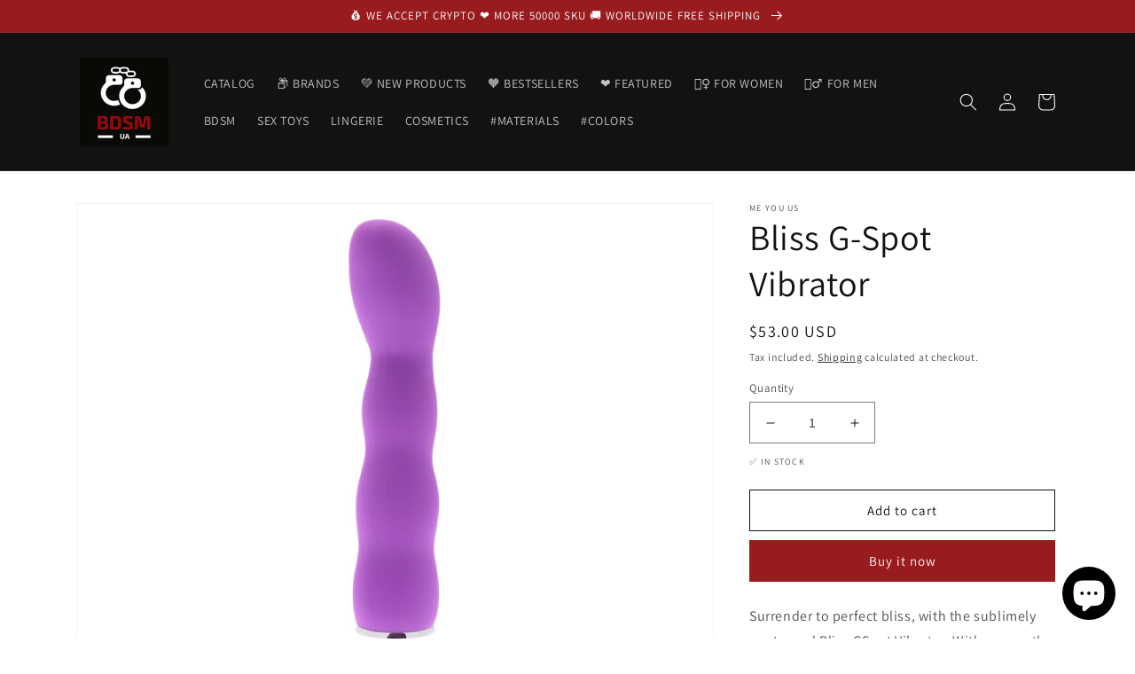

--- FILE ---
content_type: text/html; charset=utf-8
request_url: https://uabdsm.com/products/xtr-5060365090493
body_size: 25727
content:
<!doctype html>
<html class="no-js" lang="en">
  <head>
    <script src="https://analytics.ahrefs.com/analytics.js" data-key="lA5lWH00FS8z6n3N6OOv7g" async></script>
    <meta charset="utf-8">
    <meta http-equiv="X-UA-Compatible" content="IE=edge">
    <meta name="viewport" content="width=device-width,initial-scale=1">
    <meta name="theme-color" content="">
    <meta name="yandex-verification" content="c1692219d70a0dcd" />
    <link rel="canonical" href="https://uabdsm.com/products/xtr-5060365090493">
    <link rel="preconnect" href="https://cdn.shopify.com" crossorigin><link rel="icon" type="image/png" href="//uabdsm.com/cdn/shop/files/favicon-32x32_bdd08edf-9dd1-48ee-be3f-5fb0d15313c3.png?crop=center&height=32&v=1647674627&width=32"><link rel="preconnect" href="https://fonts.shopifycdn.com" crossorigin><title>
      Bliss G-Spot Vibrator
&ndash; Adult Sex Toys, Intimate Supplies, Sexual Wellness, Online Sex Store &ndash; UABDSM</title>

    
      <meta name="description" content="Surrender to perfect bliss, with the sublimely contoured Bliss GSpot Vibrator. With a smooth silicone shaft that features stimulating ripples, the Bliss GSpot Vibrator is guaranteed to take your breath away. The angled tip stimulates your Gspot, while the powerful vibrations provide an unforgettable climax. The choice . We accept cryptocurrency: Bitcoin, Ethereum.">
    

    

<meta property="og:site_name" content="UABDSM">
<meta property="og:url" content="https://uabdsm.com/products/xtr-5060365090493">
<meta property="og:title" content="Bliss G-Spot Vibrator">
<meta property="og:type" content="product">
<meta property="og:description" content="Surrender to perfect bliss, with the sublimely contoured Bliss GSpot Vibrator. With a smooth silicone shaft that features stimulating ripples, the Bliss GSpot Vibrator is guaranteed to take your breath away. The angled tip stimulates your Gspot, while the powerful vibrations provide an unforgettable climax. The choice "><meta property="og:image" content="http://uabdsm.com/cdn/shop/products/88002PUx1.jpg?v=1662729257">
  <meta property="og:image:secure_url" content="https://uabdsm.com/cdn/shop/products/88002PUx1.jpg?v=1662729257">
  <meta property="og:image:width" content="800">
  <meta property="og:image:height" content="800"><meta property="og:price:amount" content="53.00">
  <meta property="og:price:currency" content="USD"><meta name="twitter:card" content="summary_large_image">
<meta name="twitter:title" content="Bliss G-Spot Vibrator">
<meta name="twitter:description" content="Surrender to perfect bliss, with the sublimely contoured Bliss GSpot Vibrator. With a smooth silicone shaft that features stimulating ripples, the Bliss GSpot Vibrator is guaranteed to take your breath away. The angled tip stimulates your Gspot, while the powerful vibrations provide an unforgettable climax. The choice ">


    <script src="//uabdsm.com/cdn/shop/t/5/assets/global.js?v=135116476141006970691647483536" defer="defer"></script>
    <script>window.performance && window.performance.mark && window.performance.mark('shopify.content_for_header.start');</script><meta name="google-site-verification" content="O2MUW8XbPhXcQYVhlRkYlXL0FRSPl-POCBsXDoTgr-A">
<meta name="facebook-domain-verification" content="0i69is1myxnd3o48sfsmmva8oe3slc">
<meta name="facebook-domain-verification" content="9hds008cjc4udqe9qqt6wx36sjm9j2">
<meta name="facebook-domain-verification" content="el490jhfw3x5db9zegdpxh3yl8l24g">
<meta name="facebook-domain-verification" content="fkn9kxopbcy24u5gotlmi68t1tanip">
<meta name="facebook-domain-verification" content="iio3oykkkoab0j62npkntrbcaega0t">
<meta name="facebook-domain-verification" content="rv7sw6ovs1znxxaoj25eh76ahi7tpr">
<meta name="facebook-domain-verification" content="b9g2b43yed8gbflab4k479u6u6rwwk">
<meta name="facebook-domain-verification" content="3vjp430xw4ck91dynz68j5wrs40kse">
<meta id="shopify-digital-wallet" name="shopify-digital-wallet" content="/41550413980/digital_wallets/dialog">
<link rel="alternate" hreflang="x-default" href="https://uabdsm.com/products/xtr-5060365090493">
<link rel="alternate" hreflang="en" href="https://uabdsm.com/products/xtr-5060365090493">
<link rel="alternate" hreflang="pl" href="https://uabdsm.com/pl/products/xtr-5060365090493">
<link rel="alternate" hreflang="es" href="https://uabdsm.com/es/products/xtr-5060365090493">
<link rel="alternate" hreflang="de" href="https://uabdsm.com/de/products/xtr-5060365090493">
<link rel="alternate" type="application/json+oembed" href="https://uabdsm.com/products/xtr-5060365090493.oembed">
<script async="async" src="/checkouts/internal/preloads.js?locale=en-US"></script>
<script id="shopify-features" type="application/json">{"accessToken":"1f6086350bc5332be80214aff9778382","betas":["rich-media-storefront-analytics"],"domain":"uabdsm.com","predictiveSearch":true,"shopId":41550413980,"locale":"en"}</script>
<script>var Shopify = Shopify || {};
Shopify.shop = "uabdsm.myshopify.com";
Shopify.locale = "en";
Shopify.currency = {"active":"USD","rate":"1.0"};
Shopify.country = "US";
Shopify.theme = {"name":"Dawn","id":127659704476,"schema_name":"Dawn","schema_version":"4.0.0","theme_store_id":887,"role":"main"};
Shopify.theme.handle = "null";
Shopify.theme.style = {"id":null,"handle":null};
Shopify.cdnHost = "uabdsm.com/cdn";
Shopify.routes = Shopify.routes || {};
Shopify.routes.root = "/";</script>
<script type="module">!function(o){(o.Shopify=o.Shopify||{}).modules=!0}(window);</script>
<script>!function(o){function n(){var o=[];function n(){o.push(Array.prototype.slice.apply(arguments))}return n.q=o,n}var t=o.Shopify=o.Shopify||{};t.loadFeatures=n(),t.autoloadFeatures=n()}(window);</script>
<script id="shop-js-analytics" type="application/json">{"pageType":"product"}</script>
<script defer="defer" async type="module" src="//uabdsm.com/cdn/shopifycloud/shop-js/modules/v2/client.init-shop-cart-sync_BApSsMSl.en.esm.js"></script>
<script defer="defer" async type="module" src="//uabdsm.com/cdn/shopifycloud/shop-js/modules/v2/chunk.common_CBoos6YZ.esm.js"></script>
<script type="module">
  await import("//uabdsm.com/cdn/shopifycloud/shop-js/modules/v2/client.init-shop-cart-sync_BApSsMSl.en.esm.js");
await import("//uabdsm.com/cdn/shopifycloud/shop-js/modules/v2/chunk.common_CBoos6YZ.esm.js");

  window.Shopify.SignInWithShop?.initShopCartSync?.({"fedCMEnabled":true,"windoidEnabled":true});

</script>
<script>(function() {
  var isLoaded = false;
  function asyncLoad() {
    if (isLoaded) return;
    isLoaded = true;
    var urls = ["https:\/\/platform-api.sharethis.com\/js\/sharethis.js?shop=uabdsm.myshopify.com#property=62376632a6d0960019479f0e\u0026product=inline-share-buttons\u0026ver=1647800034","https:\/\/ecommplugins-scripts.trustpilot.com\/v2.1\/js\/header.min.js?settings=eyJrZXkiOiJaTjZmNWg2OTFQU0I1YUJ6IiwicyI6Im5vbmUifQ==\u0026shop=uabdsm.myshopify.com","https:\/\/ecommplugins-trustboxsettings.trustpilot.com\/uabdsm.myshopify.com.js?settings=1647949444890\u0026shop=uabdsm.myshopify.com","https:\/\/static.shareasale.com\/json\/shopify\/deduplication.js?shop=uabdsm.myshopify.com","https:\/\/static.shareasale.com\/json\/shopify\/shareasale-tracking.js?sasmid=131003\u0026ssmtid=19038\u0026scid=null\u0026xtm=null\u0026xtv=null\u0026cd=false\u0026shop=uabdsm.myshopify.com","\/\/cdn.shopify.com\/proxy\/a30c7707e9a6bf5892914986741f2a37e492f55739d596ed7a71a44474444ed1\/api.goaffpro.com\/loader.js?shop=uabdsm.myshopify.com\u0026sp-cache-control=cHVibGljLCBtYXgtYWdlPTkwMA"];
    for (var i = 0; i < urls.length; i++) {
      var s = document.createElement('script');
      s.type = 'text/javascript';
      s.async = true;
      s.src = urls[i];
      var x = document.getElementsByTagName('script')[0];
      x.parentNode.insertBefore(s, x);
    }
  };
  if(window.attachEvent) {
    window.attachEvent('onload', asyncLoad);
  } else {
    window.addEventListener('load', asyncLoad, false);
  }
})();</script>
<script id="__st">var __st={"a":41550413980,"offset":-18000,"reqid":"b04fc35e-f4ff-4f73-9dba-8c4efa1dcd33-1768916374","pageurl":"uabdsm.com\/products\/xtr-5060365090493","u":"a5790b7ff705","p":"product","rtyp":"product","rid":7260745367708};</script>
<script>window.ShopifyPaypalV4VisibilityTracking = true;</script>
<script id="captcha-bootstrap">!function(){'use strict';const t='contact',e='account',n='new_comment',o=[[t,t],['blogs',n],['comments',n],[t,'customer']],c=[[e,'customer_login'],[e,'guest_login'],[e,'recover_customer_password'],[e,'create_customer']],r=t=>t.map((([t,e])=>`form[action*='/${t}']:not([data-nocaptcha='true']) input[name='form_type'][value='${e}']`)).join(','),a=t=>()=>t?[...document.querySelectorAll(t)].map((t=>t.form)):[];function s(){const t=[...o],e=r(t);return a(e)}const i='password',u='form_key',d=['recaptcha-v3-token','g-recaptcha-response','h-captcha-response',i],f=()=>{try{return window.sessionStorage}catch{return}},m='__shopify_v',_=t=>t.elements[u];function p(t,e,n=!1){try{const o=window.sessionStorage,c=JSON.parse(o.getItem(e)),{data:r}=function(t){const{data:e,action:n}=t;return t[m]||n?{data:e,action:n}:{data:t,action:n}}(c);for(const[e,n]of Object.entries(r))t.elements[e]&&(t.elements[e].value=n);n&&o.removeItem(e)}catch(o){console.error('form repopulation failed',{error:o})}}const l='form_type',E='cptcha';function T(t){t.dataset[E]=!0}const w=window,h=w.document,L='Shopify',v='ce_forms',y='captcha';let A=!1;((t,e)=>{const n=(g='f06e6c50-85a8-45c8-87d0-21a2b65856fe',I='https://cdn.shopify.com/shopifycloud/storefront-forms-hcaptcha/ce_storefront_forms_captcha_hcaptcha.v1.5.2.iife.js',D={infoText:'Protected by hCaptcha',privacyText:'Privacy',termsText:'Terms'},(t,e,n)=>{const o=w[L][v],c=o.bindForm;if(c)return c(t,g,e,D).then(n);var r;o.q.push([[t,g,e,D],n]),r=I,A||(h.body.append(Object.assign(h.createElement('script'),{id:'captcha-provider',async:!0,src:r})),A=!0)});var g,I,D;w[L]=w[L]||{},w[L][v]=w[L][v]||{},w[L][v].q=[],w[L][y]=w[L][y]||{},w[L][y].protect=function(t,e){n(t,void 0,e),T(t)},Object.freeze(w[L][y]),function(t,e,n,w,h,L){const[v,y,A,g]=function(t,e,n){const i=e?o:[],u=t?c:[],d=[...i,...u],f=r(d),m=r(i),_=r(d.filter((([t,e])=>n.includes(e))));return[a(f),a(m),a(_),s()]}(w,h,L),I=t=>{const e=t.target;return e instanceof HTMLFormElement?e:e&&e.form},D=t=>v().includes(t);t.addEventListener('submit',(t=>{const e=I(t);if(!e)return;const n=D(e)&&!e.dataset.hcaptchaBound&&!e.dataset.recaptchaBound,o=_(e),c=g().includes(e)&&(!o||!o.value);(n||c)&&t.preventDefault(),c&&!n&&(function(t){try{if(!f())return;!function(t){const e=f();if(!e)return;const n=_(t);if(!n)return;const o=n.value;o&&e.removeItem(o)}(t);const e=Array.from(Array(32),(()=>Math.random().toString(36)[2])).join('');!function(t,e){_(t)||t.append(Object.assign(document.createElement('input'),{type:'hidden',name:u})),t.elements[u].value=e}(t,e),function(t,e){const n=f();if(!n)return;const o=[...t.querySelectorAll(`input[type='${i}']`)].map((({name:t})=>t)),c=[...d,...o],r={};for(const[a,s]of new FormData(t).entries())c.includes(a)||(r[a]=s);n.setItem(e,JSON.stringify({[m]:1,action:t.action,data:r}))}(t,e)}catch(e){console.error('failed to persist form',e)}}(e),e.submit())}));const S=(t,e)=>{t&&!t.dataset[E]&&(n(t,e.some((e=>e===t))),T(t))};for(const o of['focusin','change'])t.addEventListener(o,(t=>{const e=I(t);D(e)&&S(e,y())}));const B=e.get('form_key'),M=e.get(l),P=B&&M;t.addEventListener('DOMContentLoaded',(()=>{const t=y();if(P)for(const e of t)e.elements[l].value===M&&p(e,B);[...new Set([...A(),...v().filter((t=>'true'===t.dataset.shopifyCaptcha))])].forEach((e=>S(e,t)))}))}(h,new URLSearchParams(w.location.search),n,t,e,['guest_login'])})(!0,!0)}();</script>
<script integrity="sha256-4kQ18oKyAcykRKYeNunJcIwy7WH5gtpwJnB7kiuLZ1E=" data-source-attribution="shopify.loadfeatures" defer="defer" src="//uabdsm.com/cdn/shopifycloud/storefront/assets/storefront/load_feature-a0a9edcb.js" crossorigin="anonymous"></script>
<script data-source-attribution="shopify.dynamic_checkout.dynamic.init">var Shopify=Shopify||{};Shopify.PaymentButton=Shopify.PaymentButton||{isStorefrontPortableWallets:!0,init:function(){window.Shopify.PaymentButton.init=function(){};var t=document.createElement("script");t.src="https://uabdsm.com/cdn/shopifycloud/portable-wallets/latest/portable-wallets.en.js",t.type="module",document.head.appendChild(t)}};
</script>
<script data-source-attribution="shopify.dynamic_checkout.buyer_consent">
  function portableWalletsHideBuyerConsent(e){var t=document.getElementById("shopify-buyer-consent"),n=document.getElementById("shopify-subscription-policy-button");t&&n&&(t.classList.add("hidden"),t.setAttribute("aria-hidden","true"),n.removeEventListener("click",e))}function portableWalletsShowBuyerConsent(e){var t=document.getElementById("shopify-buyer-consent"),n=document.getElementById("shopify-subscription-policy-button");t&&n&&(t.classList.remove("hidden"),t.removeAttribute("aria-hidden"),n.addEventListener("click",e))}window.Shopify?.PaymentButton&&(window.Shopify.PaymentButton.hideBuyerConsent=portableWalletsHideBuyerConsent,window.Shopify.PaymentButton.showBuyerConsent=portableWalletsShowBuyerConsent);
</script>
<script>
  function portableWalletsCleanup(e){e&&e.src&&console.error("Failed to load portable wallets script "+e.src);var t=document.querySelectorAll("shopify-accelerated-checkout .shopify-payment-button__skeleton, shopify-accelerated-checkout-cart .wallet-cart-button__skeleton"),e=document.getElementById("shopify-buyer-consent");for(let e=0;e<t.length;e++)t[e].remove();e&&e.remove()}function portableWalletsNotLoadedAsModule(e){e instanceof ErrorEvent&&"string"==typeof e.message&&e.message.includes("import.meta")&&"string"==typeof e.filename&&e.filename.includes("portable-wallets")&&(window.removeEventListener("error",portableWalletsNotLoadedAsModule),window.Shopify.PaymentButton.failedToLoad=e,"loading"===document.readyState?document.addEventListener("DOMContentLoaded",window.Shopify.PaymentButton.init):window.Shopify.PaymentButton.init())}window.addEventListener("error",portableWalletsNotLoadedAsModule);
</script>

<script type="module" src="https://uabdsm.com/cdn/shopifycloud/portable-wallets/latest/portable-wallets.en.js" onError="portableWalletsCleanup(this)" crossorigin="anonymous"></script>
<script nomodule>
  document.addEventListener("DOMContentLoaded", portableWalletsCleanup);
</script>

<link id="shopify-accelerated-checkout-styles" rel="stylesheet" media="screen" href="https://uabdsm.com/cdn/shopifycloud/portable-wallets/latest/accelerated-checkout-backwards-compat.css" crossorigin="anonymous">
<style id="shopify-accelerated-checkout-cart">
        #shopify-buyer-consent {
  margin-top: 1em;
  display: inline-block;
  width: 100%;
}

#shopify-buyer-consent.hidden {
  display: none;
}

#shopify-subscription-policy-button {
  background: none;
  border: none;
  padding: 0;
  text-decoration: underline;
  font-size: inherit;
  cursor: pointer;
}

#shopify-subscription-policy-button::before {
  box-shadow: none;
}

      </style>
<script id="sections-script" data-sections="main-product,product-recommendations,header,footer" defer="defer" src="//uabdsm.com/cdn/shop/t/5/compiled_assets/scripts.js?v=2074"></script>
<script>window.performance && window.performance.mark && window.performance.mark('shopify.content_for_header.end');</script>


    <style data-shopify>
      @font-face {
  font-family: Assistant;
  font-weight: 400;
  font-style: normal;
  font-display: swap;
  src: url("//uabdsm.com/cdn/fonts/assistant/assistant_n4.9120912a469cad1cc292572851508ca49d12e768.woff2") format("woff2"),
       url("//uabdsm.com/cdn/fonts/assistant/assistant_n4.6e9875ce64e0fefcd3f4446b7ec9036b3ddd2985.woff") format("woff");
}

      @font-face {
  font-family: Assistant;
  font-weight: 700;
  font-style: normal;
  font-display: swap;
  src: url("//uabdsm.com/cdn/fonts/assistant/assistant_n7.bf44452348ec8b8efa3aa3068825305886b1c83c.woff2") format("woff2"),
       url("//uabdsm.com/cdn/fonts/assistant/assistant_n7.0c887fee83f6b3bda822f1150b912c72da0f7b64.woff") format("woff");
}

      
      
      @font-face {
  font-family: Assistant;
  font-weight: 400;
  font-style: normal;
  font-display: swap;
  src: url("//uabdsm.com/cdn/fonts/assistant/assistant_n4.9120912a469cad1cc292572851508ca49d12e768.woff2") format("woff2"),
       url("//uabdsm.com/cdn/fonts/assistant/assistant_n4.6e9875ce64e0fefcd3f4446b7ec9036b3ddd2985.woff") format("woff");
}


      :root {
        --font-body-family: Assistant, sans-serif;
        --font-body-style: normal;
        --font-body-weight: 400;

        --font-heading-family: Assistant, sans-serif;
        --font-heading-style: normal;
        --font-heading-weight: 400;

        --font-body-scale: 1.0;
        --font-heading-scale: 1.0;

        --color-base-text: 18, 18, 18;
        --color-shadow: 18, 18, 18;
        --color-base-background-1: 255, 255, 255;
        --color-base-background-2: 243, 243, 243;
        --color-base-solid-button-labels: 255, 255, 255;
        --color-base-outline-button-labels: 18, 18, 18;
        --color-base-accent-1: 152, 27, 30;
        --color-base-accent-2: 51, 79, 180;
        --payment-terms-background-color: #ffffff;

        --gradient-base-background-1: #ffffff;
        --gradient-base-background-2: #f3f3f3;
        --gradient-base-accent-1: #981b1e;
        --gradient-base-accent-2: #334fb4;

        --media-padding: px;
        --media-border-opacity: 0.05;
        --media-border-width: 1px;
        --media-radius: 0px;
        --media-shadow-opacity: 0.0;
        --media-shadow-horizontal-offset: 0px;
        --media-shadow-vertical-offset: 4px;
        --media-shadow-blur-radius: 5px;

        --page-width: 120rem;
        --page-width-margin: 0rem;

        --card-image-padding: 0.0rem;
        --card-corner-radius: 0.0rem;
        --card-text-alignment: left;
        --card-border-width: 0.0rem;
        --card-border-opacity: 0.1;
        --card-shadow-opacity: 0.0;
        --card-shadow-horizontal-offset: 0.0rem;
        --card-shadow-vertical-offset: 0.4rem;
        --card-shadow-blur-radius: 0.5rem;

        --badge-corner-radius: 4.0rem;

        --popup-border-width: 1px;
        --popup-border-opacity: 0.1;
        --popup-corner-radius: 0px;
        --popup-shadow-opacity: 0.0;
        --popup-shadow-horizontal-offset: 0px;
        --popup-shadow-vertical-offset: 4px;
        --popup-shadow-blur-radius: 5px;

        --drawer-border-width: 1px;
        --drawer-border-opacity: 0.1;
        --drawer-shadow-opacity: 0.0;
        --drawer-shadow-horizontal-offset: 0px;
        --drawer-shadow-vertical-offset: 4px;
        --drawer-shadow-blur-radius: 5px;

        --spacing-sections-desktop: 0px;
        --spacing-sections-mobile: 0px;

        --grid-desktop-vertical-spacing: 8px;
        --grid-desktop-horizontal-spacing: 8px;
        --grid-mobile-vertical-spacing: 4px;
        --grid-mobile-horizontal-spacing: 4px;

        --text-boxes-border-opacity: 0.1;
        --text-boxes-border-width: 0px;
        --text-boxes-radius: 0px;
        --text-boxes-shadow-opacity: 0.0;
        --text-boxes-shadow-horizontal-offset: 0px;
        --text-boxes-shadow-vertical-offset: 4px;
        --text-boxes-shadow-blur-radius: 5px;

        --buttons-radius: 0px;
        --buttons-radius-outset: 0px;
        --buttons-border-width: 1px;
        --buttons-border-opacity: 1.0;
        --buttons-shadow-opacity: 0.0;
        --buttons-shadow-horizontal-offset: 0px;
        --buttons-shadow-vertical-offset: 4px;
        --buttons-shadow-blur-radius: 5px;
        --buttons-border-offset: 0px;

        --inputs-radius: 0px;
        --inputs-border-width: 1px;
        --inputs-border-opacity: 0.55;
        --inputs-shadow-opacity: 0.0;
        --inputs-shadow-horizontal-offset: 0px;
        --inputs-margin-offset: 0px;
        --inputs-shadow-vertical-offset: 4px;
        --inputs-shadow-blur-radius: 5px;
        --inputs-radius-outset: 0px;

        --variant-pills-radius: 40px;
        --variant-pills-border-width: 1px;
        --variant-pills-border-opacity: 0.55;
        --variant-pills-shadow-opacity: 0.0;
        --variant-pills-shadow-horizontal-offset: 0px;
        --variant-pills-shadow-vertical-offset: 4px;
        --variant-pills-shadow-blur-radius: 5px;
      }

      *,
      *::before,
      *::after {
        box-sizing: inherit;
      }

      html {
        box-sizing: border-box;
        font-size: calc(var(--font-body-scale) * 62.5%);
        height: 100%;
      }

      body {
        display: grid;
        grid-template-rows: auto auto 1fr auto;
        grid-template-columns: 100%;
        min-height: 100%;
        margin: 0;
        font-size: 1.5rem;
        letter-spacing: 0.06rem;
        line-height: calc(1 + 0.8 / var(--font-body-scale));
        font-family: var(--font-body-family);
        font-style: var(--font-body-style);
        font-weight: var(--font-body-weight);
      }

      @media screen and (min-width: 750px) {
        body {
          font-size: 1.6rem;
        }
      }
    </style>

    <link href="//uabdsm.com/cdn/shop/t/5/assets/base.css?v=144997082486365258741647483559" rel="stylesheet" type="text/css" media="all" />
<link rel="preload" as="font" href="//uabdsm.com/cdn/fonts/assistant/assistant_n4.9120912a469cad1cc292572851508ca49d12e768.woff2" type="font/woff2" crossorigin><link rel="preload" as="font" href="//uabdsm.com/cdn/fonts/assistant/assistant_n4.9120912a469cad1cc292572851508ca49d12e768.woff2" type="font/woff2" crossorigin><link rel="stylesheet" href="//uabdsm.com/cdn/shop/t/5/assets/component-predictive-search.css?v=165644661289088488651647483532" media="print" onload="this.media='all'"><script>document.documentElement.className = document.documentElement.className.replace('no-js', 'js');
    if (Shopify.designMode) {
      document.documentElement.classList.add('shopify-design-mode');
    }
    </script>
    
    <script async src="https://pagead2.googlesyndication.com/pagead/js/adsbygoogle.js?client=ca-pub-0308246917452448"
     crossorigin="anonymous"></script>
    
  
  <!-- Belkapp verify --><meta name="google-site-verification" content="2yo5c2JTqyDbn3BC-jHq26zaJx4ywRM-k_Qznd3reXQ" />
<script src="https://cdn.shopify.com/extensions/e4b3a77b-20c9-4161-b1bb-deb87046128d/inbox-1253/assets/inbox-chat-loader.js" type="text/javascript" defer="defer"></script>
<link href="https://monorail-edge.shopifysvc.com" rel="dns-prefetch">
<script>(function(){if ("sendBeacon" in navigator && "performance" in window) {try {var session_token_from_headers = performance.getEntriesByType('navigation')[0].serverTiming.find(x => x.name == '_s').description;} catch {var session_token_from_headers = undefined;}var session_cookie_matches = document.cookie.match(/_shopify_s=([^;]*)/);var session_token_from_cookie = session_cookie_matches && session_cookie_matches.length === 2 ? session_cookie_matches[1] : "";var session_token = session_token_from_headers || session_token_from_cookie || "";function handle_abandonment_event(e) {var entries = performance.getEntries().filter(function(entry) {return /monorail-edge.shopifysvc.com/.test(entry.name);});if (!window.abandonment_tracked && entries.length === 0) {window.abandonment_tracked = true;var currentMs = Date.now();var navigation_start = performance.timing.navigationStart;var payload = {shop_id: 41550413980,url: window.location.href,navigation_start,duration: currentMs - navigation_start,session_token,page_type: "product"};window.navigator.sendBeacon("https://monorail-edge.shopifysvc.com/v1/produce", JSON.stringify({schema_id: "online_store_buyer_site_abandonment/1.1",payload: payload,metadata: {event_created_at_ms: currentMs,event_sent_at_ms: currentMs}}));}}window.addEventListener('pagehide', handle_abandonment_event);}}());</script>
<script id="web-pixels-manager-setup">(function e(e,d,r,n,o){if(void 0===o&&(o={}),!Boolean(null===(a=null===(i=window.Shopify)||void 0===i?void 0:i.analytics)||void 0===a?void 0:a.replayQueue)){var i,a;window.Shopify=window.Shopify||{};var t=window.Shopify;t.analytics=t.analytics||{};var s=t.analytics;s.replayQueue=[],s.publish=function(e,d,r){return s.replayQueue.push([e,d,r]),!0};try{self.performance.mark("wpm:start")}catch(e){}var l=function(){var e={modern:/Edge?\/(1{2}[4-9]|1[2-9]\d|[2-9]\d{2}|\d{4,})\.\d+(\.\d+|)|Firefox\/(1{2}[4-9]|1[2-9]\d|[2-9]\d{2}|\d{4,})\.\d+(\.\d+|)|Chrom(ium|e)\/(9{2}|\d{3,})\.\d+(\.\d+|)|(Maci|X1{2}).+ Version\/(15\.\d+|(1[6-9]|[2-9]\d|\d{3,})\.\d+)([,.]\d+|)( \(\w+\)|)( Mobile\/\w+|) Safari\/|Chrome.+OPR\/(9{2}|\d{3,})\.\d+\.\d+|(CPU[ +]OS|iPhone[ +]OS|CPU[ +]iPhone|CPU IPhone OS|CPU iPad OS)[ +]+(15[._]\d+|(1[6-9]|[2-9]\d|\d{3,})[._]\d+)([._]\d+|)|Android:?[ /-](13[3-9]|1[4-9]\d|[2-9]\d{2}|\d{4,})(\.\d+|)(\.\d+|)|Android.+Firefox\/(13[5-9]|1[4-9]\d|[2-9]\d{2}|\d{4,})\.\d+(\.\d+|)|Android.+Chrom(ium|e)\/(13[3-9]|1[4-9]\d|[2-9]\d{2}|\d{4,})\.\d+(\.\d+|)|SamsungBrowser\/([2-9]\d|\d{3,})\.\d+/,legacy:/Edge?\/(1[6-9]|[2-9]\d|\d{3,})\.\d+(\.\d+|)|Firefox\/(5[4-9]|[6-9]\d|\d{3,})\.\d+(\.\d+|)|Chrom(ium|e)\/(5[1-9]|[6-9]\d|\d{3,})\.\d+(\.\d+|)([\d.]+$|.*Safari\/(?![\d.]+ Edge\/[\d.]+$))|(Maci|X1{2}).+ Version\/(10\.\d+|(1[1-9]|[2-9]\d|\d{3,})\.\d+)([,.]\d+|)( \(\w+\)|)( Mobile\/\w+|) Safari\/|Chrome.+OPR\/(3[89]|[4-9]\d|\d{3,})\.\d+\.\d+|(CPU[ +]OS|iPhone[ +]OS|CPU[ +]iPhone|CPU IPhone OS|CPU iPad OS)[ +]+(10[._]\d+|(1[1-9]|[2-9]\d|\d{3,})[._]\d+)([._]\d+|)|Android:?[ /-](13[3-9]|1[4-9]\d|[2-9]\d{2}|\d{4,})(\.\d+|)(\.\d+|)|Mobile Safari.+OPR\/([89]\d|\d{3,})\.\d+\.\d+|Android.+Firefox\/(13[5-9]|1[4-9]\d|[2-9]\d{2}|\d{4,})\.\d+(\.\d+|)|Android.+Chrom(ium|e)\/(13[3-9]|1[4-9]\d|[2-9]\d{2}|\d{4,})\.\d+(\.\d+|)|Android.+(UC? ?Browser|UCWEB|U3)[ /]?(15\.([5-9]|\d{2,})|(1[6-9]|[2-9]\d|\d{3,})\.\d+)\.\d+|SamsungBrowser\/(5\.\d+|([6-9]|\d{2,})\.\d+)|Android.+MQ{2}Browser\/(14(\.(9|\d{2,})|)|(1[5-9]|[2-9]\d|\d{3,})(\.\d+|))(\.\d+|)|K[Aa][Ii]OS\/(3\.\d+|([4-9]|\d{2,})\.\d+)(\.\d+|)/},d=e.modern,r=e.legacy,n=navigator.userAgent;return n.match(d)?"modern":n.match(r)?"legacy":"unknown"}(),u="modern"===l?"modern":"legacy",c=(null!=n?n:{modern:"",legacy:""})[u],f=function(e){return[e.baseUrl,"/wpm","/b",e.hashVersion,"modern"===e.buildTarget?"m":"l",".js"].join("")}({baseUrl:d,hashVersion:r,buildTarget:u}),m=function(e){var d=e.version,r=e.bundleTarget,n=e.surface,o=e.pageUrl,i=e.monorailEndpoint;return{emit:function(e){var a=e.status,t=e.errorMsg,s=(new Date).getTime(),l=JSON.stringify({metadata:{event_sent_at_ms:s},events:[{schema_id:"web_pixels_manager_load/3.1",payload:{version:d,bundle_target:r,page_url:o,status:a,surface:n,error_msg:t},metadata:{event_created_at_ms:s}}]});if(!i)return console&&console.warn&&console.warn("[Web Pixels Manager] No Monorail endpoint provided, skipping logging."),!1;try{return self.navigator.sendBeacon.bind(self.navigator)(i,l)}catch(e){}var u=new XMLHttpRequest;try{return u.open("POST",i,!0),u.setRequestHeader("Content-Type","text/plain"),u.send(l),!0}catch(e){return console&&console.warn&&console.warn("[Web Pixels Manager] Got an unhandled error while logging to Monorail."),!1}}}}({version:r,bundleTarget:l,surface:e.surface,pageUrl:self.location.href,monorailEndpoint:e.monorailEndpoint});try{o.browserTarget=l,function(e){var d=e.src,r=e.async,n=void 0===r||r,o=e.onload,i=e.onerror,a=e.sri,t=e.scriptDataAttributes,s=void 0===t?{}:t,l=document.createElement("script"),u=document.querySelector("head"),c=document.querySelector("body");if(l.async=n,l.src=d,a&&(l.integrity=a,l.crossOrigin="anonymous"),s)for(var f in s)if(Object.prototype.hasOwnProperty.call(s,f))try{l.dataset[f]=s[f]}catch(e){}if(o&&l.addEventListener("load",o),i&&l.addEventListener("error",i),u)u.appendChild(l);else{if(!c)throw new Error("Did not find a head or body element to append the script");c.appendChild(l)}}({src:f,async:!0,onload:function(){if(!function(){var e,d;return Boolean(null===(d=null===(e=window.Shopify)||void 0===e?void 0:e.analytics)||void 0===d?void 0:d.initialized)}()){var d=window.webPixelsManager.init(e)||void 0;if(d){var r=window.Shopify.analytics;r.replayQueue.forEach((function(e){var r=e[0],n=e[1],o=e[2];d.publishCustomEvent(r,n,o)})),r.replayQueue=[],r.publish=d.publishCustomEvent,r.visitor=d.visitor,r.initialized=!0}}},onerror:function(){return m.emit({status:"failed",errorMsg:"".concat(f," has failed to load")})},sri:function(e){var d=/^sha384-[A-Za-z0-9+/=]+$/;return"string"==typeof e&&d.test(e)}(c)?c:"",scriptDataAttributes:o}),m.emit({status:"loading"})}catch(e){m.emit({status:"failed",errorMsg:(null==e?void 0:e.message)||"Unknown error"})}}})({shopId: 41550413980,storefrontBaseUrl: "https://uabdsm.com",extensionsBaseUrl: "https://extensions.shopifycdn.com/cdn/shopifycloud/web-pixels-manager",monorailEndpoint: "https://monorail-edge.shopifysvc.com/unstable/produce_batch",surface: "storefront-renderer",enabledBetaFlags: ["2dca8a86"],webPixelsConfigList: [{"id":"1083605148","configuration":"{\"shop\":\"uabdsm.myshopify.com\",\"cookie_duration\":\"2592000\"}","eventPayloadVersion":"v1","runtimeContext":"STRICT","scriptVersion":"a2e7513c3708f34b1f617d7ce88f9697","type":"APP","apiClientId":2744533,"privacyPurposes":["ANALYTICS","MARKETING"],"dataSharingAdjustments":{"protectedCustomerApprovalScopes":["read_customer_address","read_customer_email","read_customer_name","read_customer_personal_data","read_customer_phone"]}},{"id":"1078165660","configuration":"{\"masterTagID\":\"19038\",\"merchantID\":\"131003\",\"appPath\":\"https:\/\/daedalus.shareasale.com\",\"storeID\":\"NaN\",\"xTypeMode\":\"NaN\",\"xTypeValue\":\"NaN\",\"channelDedup\":\"NaN\"}","eventPayloadVersion":"v1","runtimeContext":"STRICT","scriptVersion":"f300cca684872f2df140f714437af558","type":"APP","apiClientId":4929191,"privacyPurposes":["ANALYTICS","MARKETING"],"dataSharingAdjustments":{"protectedCustomerApprovalScopes":["read_customer_personal_data"]}},{"id":"612270236","configuration":"{\"config\":\"{\\\"google_tag_ids\\\":[\\\"G-YYTB1ZS6KN\\\",\\\"GT-K58DW2K\\\"],\\\"target_country\\\":\\\"US\\\",\\\"gtag_events\\\":[{\\\"type\\\":\\\"search\\\",\\\"action_label\\\":\\\"G-YYTB1ZS6KN\\\"},{\\\"type\\\":\\\"begin_checkout\\\",\\\"action_label\\\":\\\"G-YYTB1ZS6KN\\\"},{\\\"type\\\":\\\"view_item\\\",\\\"action_label\\\":[\\\"G-YYTB1ZS6KN\\\",\\\"MC-XS066D6D2G\\\"]},{\\\"type\\\":\\\"purchase\\\",\\\"action_label\\\":[\\\"G-YYTB1ZS6KN\\\",\\\"MC-XS066D6D2G\\\"]},{\\\"type\\\":\\\"page_view\\\",\\\"action_label\\\":[\\\"G-YYTB1ZS6KN\\\",\\\"MC-XS066D6D2G\\\"]},{\\\"type\\\":\\\"add_payment_info\\\",\\\"action_label\\\":\\\"G-YYTB1ZS6KN\\\"},{\\\"type\\\":\\\"add_to_cart\\\",\\\"action_label\\\":\\\"G-YYTB1ZS6KN\\\"}],\\\"enable_monitoring_mode\\\":false}\"}","eventPayloadVersion":"v1","runtimeContext":"OPEN","scriptVersion":"b2a88bafab3e21179ed38636efcd8a93","type":"APP","apiClientId":1780363,"privacyPurposes":[],"dataSharingAdjustments":{"protectedCustomerApprovalScopes":["read_customer_address","read_customer_email","read_customer_name","read_customer_personal_data","read_customer_phone"]}},{"id":"154534044","configuration":"{\"pixel_id\":\"962604707726331\",\"pixel_type\":\"facebook_pixel\",\"metaapp_system_user_token\":\"-\"}","eventPayloadVersion":"v1","runtimeContext":"OPEN","scriptVersion":"ca16bc87fe92b6042fbaa3acc2fbdaa6","type":"APP","apiClientId":2329312,"privacyPurposes":["ANALYTICS","MARKETING","SALE_OF_DATA"],"dataSharingAdjustments":{"protectedCustomerApprovalScopes":["read_customer_address","read_customer_email","read_customer_name","read_customer_personal_data","read_customer_phone"]}},{"id":"82182300","configuration":"{\"tagID\":\"2614313921911\"}","eventPayloadVersion":"v1","runtimeContext":"STRICT","scriptVersion":"18031546ee651571ed29edbe71a3550b","type":"APP","apiClientId":3009811,"privacyPurposes":["ANALYTICS","MARKETING","SALE_OF_DATA"],"dataSharingAdjustments":{"protectedCustomerApprovalScopes":["read_customer_address","read_customer_email","read_customer_name","read_customer_personal_data","read_customer_phone"]}},{"id":"shopify-app-pixel","configuration":"{}","eventPayloadVersion":"v1","runtimeContext":"STRICT","scriptVersion":"0450","apiClientId":"shopify-pixel","type":"APP","privacyPurposes":["ANALYTICS","MARKETING"]},{"id":"shopify-custom-pixel","eventPayloadVersion":"v1","runtimeContext":"LAX","scriptVersion":"0450","apiClientId":"shopify-pixel","type":"CUSTOM","privacyPurposes":["ANALYTICS","MARKETING"]}],isMerchantRequest: false,initData: {"shop":{"name":"UABDSM","paymentSettings":{"currencyCode":"USD"},"myshopifyDomain":"uabdsm.myshopify.com","countryCode":"US","storefrontUrl":"https:\/\/uabdsm.com"},"customer":null,"cart":null,"checkout":null,"productVariants":[{"price":{"amount":53.0,"currencyCode":"USD"},"product":{"title":"Bliss G-Spot Vibrator","vendor":"Me You Us","id":"7260745367708","untranslatedTitle":"Bliss G-Spot Vibrator","url":"\/products\/xtr-5060365090493","type":""},"id":"41524179140764","image":{"src":"\/\/uabdsm.com\/cdn\/shop\/products\/88002PUx1.jpg?v=1662729257"},"sku":"88002PU","title":"Default Title","untranslatedTitle":"Default Title"}],"purchasingCompany":null},},"https://uabdsm.com/cdn","fcfee988w5aeb613cpc8e4bc33m6693e112",{"modern":"","legacy":""},{"shopId":"41550413980","storefrontBaseUrl":"https:\/\/uabdsm.com","extensionBaseUrl":"https:\/\/extensions.shopifycdn.com\/cdn\/shopifycloud\/web-pixels-manager","surface":"storefront-renderer","enabledBetaFlags":"[\"2dca8a86\"]","isMerchantRequest":"false","hashVersion":"fcfee988w5aeb613cpc8e4bc33m6693e112","publish":"custom","events":"[[\"page_viewed\",{}],[\"product_viewed\",{\"productVariant\":{\"price\":{\"amount\":53.0,\"currencyCode\":\"USD\"},\"product\":{\"title\":\"Bliss G-Spot Vibrator\",\"vendor\":\"Me You Us\",\"id\":\"7260745367708\",\"untranslatedTitle\":\"Bliss G-Spot Vibrator\",\"url\":\"\/products\/xtr-5060365090493\",\"type\":\"\"},\"id\":\"41524179140764\",\"image\":{\"src\":\"\/\/uabdsm.com\/cdn\/shop\/products\/88002PUx1.jpg?v=1662729257\"},\"sku\":\"88002PU\",\"title\":\"Default Title\",\"untranslatedTitle\":\"Default Title\"}}]]"});</script><script>
  window.ShopifyAnalytics = window.ShopifyAnalytics || {};
  window.ShopifyAnalytics.meta = window.ShopifyAnalytics.meta || {};
  window.ShopifyAnalytics.meta.currency = 'USD';
  var meta = {"product":{"id":7260745367708,"gid":"gid:\/\/shopify\/Product\/7260745367708","vendor":"Me You Us","type":"","handle":"xtr-5060365090493","variants":[{"id":41524179140764,"price":5300,"name":"Bliss G-Spot Vibrator","public_title":null,"sku":"88002PU"}],"remote":false},"page":{"pageType":"product","resourceType":"product","resourceId":7260745367708,"requestId":"b04fc35e-f4ff-4f73-9dba-8c4efa1dcd33-1768916374"}};
  for (var attr in meta) {
    window.ShopifyAnalytics.meta[attr] = meta[attr];
  }
</script>
<script class="analytics">
  (function () {
    var customDocumentWrite = function(content) {
      var jquery = null;

      if (window.jQuery) {
        jquery = window.jQuery;
      } else if (window.Checkout && window.Checkout.$) {
        jquery = window.Checkout.$;
      }

      if (jquery) {
        jquery('body').append(content);
      }
    };

    var hasLoggedConversion = function(token) {
      if (token) {
        return document.cookie.indexOf('loggedConversion=' + token) !== -1;
      }
      return false;
    }

    var setCookieIfConversion = function(token) {
      if (token) {
        var twoMonthsFromNow = new Date(Date.now());
        twoMonthsFromNow.setMonth(twoMonthsFromNow.getMonth() + 2);

        document.cookie = 'loggedConversion=' + token + '; expires=' + twoMonthsFromNow;
      }
    }

    var trekkie = window.ShopifyAnalytics.lib = window.trekkie = window.trekkie || [];
    if (trekkie.integrations) {
      return;
    }
    trekkie.methods = [
      'identify',
      'page',
      'ready',
      'track',
      'trackForm',
      'trackLink'
    ];
    trekkie.factory = function(method) {
      return function() {
        var args = Array.prototype.slice.call(arguments);
        args.unshift(method);
        trekkie.push(args);
        return trekkie;
      };
    };
    for (var i = 0; i < trekkie.methods.length; i++) {
      var key = trekkie.methods[i];
      trekkie[key] = trekkie.factory(key);
    }
    trekkie.load = function(config) {
      trekkie.config = config || {};
      trekkie.config.initialDocumentCookie = document.cookie;
      var first = document.getElementsByTagName('script')[0];
      var script = document.createElement('script');
      script.type = 'text/javascript';
      script.onerror = function(e) {
        var scriptFallback = document.createElement('script');
        scriptFallback.type = 'text/javascript';
        scriptFallback.onerror = function(error) {
                var Monorail = {
      produce: function produce(monorailDomain, schemaId, payload) {
        var currentMs = new Date().getTime();
        var event = {
          schema_id: schemaId,
          payload: payload,
          metadata: {
            event_created_at_ms: currentMs,
            event_sent_at_ms: currentMs
          }
        };
        return Monorail.sendRequest("https://" + monorailDomain + "/v1/produce", JSON.stringify(event));
      },
      sendRequest: function sendRequest(endpointUrl, payload) {
        // Try the sendBeacon API
        if (window && window.navigator && typeof window.navigator.sendBeacon === 'function' && typeof window.Blob === 'function' && !Monorail.isIos12()) {
          var blobData = new window.Blob([payload], {
            type: 'text/plain'
          });

          if (window.navigator.sendBeacon(endpointUrl, blobData)) {
            return true;
          } // sendBeacon was not successful

        } // XHR beacon

        var xhr = new XMLHttpRequest();

        try {
          xhr.open('POST', endpointUrl);
          xhr.setRequestHeader('Content-Type', 'text/plain');
          xhr.send(payload);
        } catch (e) {
          console.log(e);
        }

        return false;
      },
      isIos12: function isIos12() {
        return window.navigator.userAgent.lastIndexOf('iPhone; CPU iPhone OS 12_') !== -1 || window.navigator.userAgent.lastIndexOf('iPad; CPU OS 12_') !== -1;
      }
    };
    Monorail.produce('monorail-edge.shopifysvc.com',
      'trekkie_storefront_load_errors/1.1',
      {shop_id: 41550413980,
      theme_id: 127659704476,
      app_name: "storefront",
      context_url: window.location.href,
      source_url: "//uabdsm.com/cdn/s/trekkie.storefront.cd680fe47e6c39ca5d5df5f0a32d569bc48c0f27.min.js"});

        };
        scriptFallback.async = true;
        scriptFallback.src = '//uabdsm.com/cdn/s/trekkie.storefront.cd680fe47e6c39ca5d5df5f0a32d569bc48c0f27.min.js';
        first.parentNode.insertBefore(scriptFallback, first);
      };
      script.async = true;
      script.src = '//uabdsm.com/cdn/s/trekkie.storefront.cd680fe47e6c39ca5d5df5f0a32d569bc48c0f27.min.js';
      first.parentNode.insertBefore(script, first);
    };
    trekkie.load(
      {"Trekkie":{"appName":"storefront","development":false,"defaultAttributes":{"shopId":41550413980,"isMerchantRequest":null,"themeId":127659704476,"themeCityHash":"14763345450166475368","contentLanguage":"en","currency":"USD","eventMetadataId":"bfb98166-92ca-454b-8b92-70137d98464f"},"isServerSideCookieWritingEnabled":true,"monorailRegion":"shop_domain","enabledBetaFlags":["65f19447"]},"Session Attribution":{},"S2S":{"facebookCapiEnabled":true,"source":"trekkie-storefront-renderer","apiClientId":580111}}
    );

    var loaded = false;
    trekkie.ready(function() {
      if (loaded) return;
      loaded = true;

      window.ShopifyAnalytics.lib = window.trekkie;

      var originalDocumentWrite = document.write;
      document.write = customDocumentWrite;
      try { window.ShopifyAnalytics.merchantGoogleAnalytics.call(this); } catch(error) {};
      document.write = originalDocumentWrite;

      window.ShopifyAnalytics.lib.page(null,{"pageType":"product","resourceType":"product","resourceId":7260745367708,"requestId":"b04fc35e-f4ff-4f73-9dba-8c4efa1dcd33-1768916374","shopifyEmitted":true});

      var match = window.location.pathname.match(/checkouts\/(.+)\/(thank_you|post_purchase)/)
      var token = match? match[1]: undefined;
      if (!hasLoggedConversion(token)) {
        setCookieIfConversion(token);
        window.ShopifyAnalytics.lib.track("Viewed Product",{"currency":"USD","variantId":41524179140764,"productId":7260745367708,"productGid":"gid:\/\/shopify\/Product\/7260745367708","name":"Bliss G-Spot Vibrator","price":"53.00","sku":"88002PU","brand":"Me You Us","variant":null,"category":"","nonInteraction":true,"remote":false},undefined,undefined,{"shopifyEmitted":true});
      window.ShopifyAnalytics.lib.track("monorail:\/\/trekkie_storefront_viewed_product\/1.1",{"currency":"USD","variantId":41524179140764,"productId":7260745367708,"productGid":"gid:\/\/shopify\/Product\/7260745367708","name":"Bliss G-Spot Vibrator","price":"53.00","sku":"88002PU","brand":"Me You Us","variant":null,"category":"","nonInteraction":true,"remote":false,"referer":"https:\/\/uabdsm.com\/products\/xtr-5060365090493"});
      }
    });


        var eventsListenerScript = document.createElement('script');
        eventsListenerScript.async = true;
        eventsListenerScript.src = "//uabdsm.com/cdn/shopifycloud/storefront/assets/shop_events_listener-3da45d37.js";
        document.getElementsByTagName('head')[0].appendChild(eventsListenerScript);

})();</script>
  <script>
  if (!window.ga || (window.ga && typeof window.ga !== 'function')) {
    window.ga = function ga() {
      (window.ga.q = window.ga.q || []).push(arguments);
      if (window.Shopify && window.Shopify.analytics && typeof window.Shopify.analytics.publish === 'function') {
        window.Shopify.analytics.publish("ga_stub_called", {}, {sendTo: "google_osp_migration"});
      }
      console.error("Shopify's Google Analytics stub called with:", Array.from(arguments), "\nSee https://help.shopify.com/manual/promoting-marketing/pixels/pixel-migration#google for more information.");
    };
    if (window.Shopify && window.Shopify.analytics && typeof window.Shopify.analytics.publish === 'function') {
      window.Shopify.analytics.publish("ga_stub_initialized", {}, {sendTo: "google_osp_migration"});
    }
  }
</script>
<script
  defer
  src="https://uabdsm.com/cdn/shopifycloud/perf-kit/shopify-perf-kit-3.0.4.min.js"
  data-application="storefront-renderer"
  data-shop-id="41550413980"
  data-render-region="gcp-us-central1"
  data-page-type="product"
  data-theme-instance-id="127659704476"
  data-theme-name="Dawn"
  data-theme-version="4.0.0"
  data-monorail-region="shop_domain"
  data-resource-timing-sampling-rate="10"
  data-shs="true"
  data-shs-beacon="true"
  data-shs-export-with-fetch="true"
  data-shs-logs-sample-rate="1"
  data-shs-beacon-endpoint="https://uabdsm.com/api/collect"
></script>
</head>

  <body class="gradient">
    <a class="skip-to-content-link button visually-hidden" href="#MainContent">
      Skip to content
    </a>

    <div id="shopify-section-announcement-bar" class="shopify-section"><div class="announcement-bar color-accent-1 gradient" role="region" aria-label="Announcement" ><a href="/pages/shipping-payments" class="announcement-bar__link link link--text focus-inset animate-arrow"><p class="announcement-bar__message h5">
                💰 WE ACCEPT CRYPTO ❤️ MORE 50000 SKU 🚚 WORLDWIDE FREE SHIPPING
<svg viewBox="0 0 14 10" fill="none" aria-hidden="true" focusable="false" role="presentation" class="icon icon-arrow" xmlns="http://www.w3.org/2000/svg">
  <path fill-rule="evenodd" clip-rule="evenodd" d="M8.537.808a.5.5 0 01.817-.162l4 4a.5.5 0 010 .708l-4 4a.5.5 0 11-.708-.708L11.793 5.5H1a.5.5 0 010-1h10.793L8.646 1.354a.5.5 0 01-.109-.546z" fill="currentColor">
</svg>

</p></a></div>
</div>
    <div id="shopify-section-header" class="shopify-section section-header"><link rel="stylesheet" href="//uabdsm.com/cdn/shop/t/5/assets/component-list-menu.css?v=129267058877082496571647483540" media="print" onload="this.media='all'">
<link rel="stylesheet" href="//uabdsm.com/cdn/shop/t/5/assets/component-search.css?v=96455689198851321781647483525" media="print" onload="this.media='all'">
<link rel="stylesheet" href="//uabdsm.com/cdn/shop/t/5/assets/component-menu-drawer.css?v=126731818748055994231647483529" media="print" onload="this.media='all'">
<link rel="stylesheet" href="//uabdsm.com/cdn/shop/t/5/assets/component-cart-notification.css?v=107019900565326663291647483523" media="print" onload="this.media='all'">
<link rel="stylesheet" href="//uabdsm.com/cdn/shop/t/5/assets/component-cart-items.css?v=35224266443739369591647483560" media="print" onload="this.media='all'"><link rel="stylesheet" href="//uabdsm.com/cdn/shop/t/5/assets/component-price.css?v=112673864592427438181647483529" media="print" onload="this.media='all'">
  <link rel="stylesheet" href="//uabdsm.com/cdn/shop/t/5/assets/component-loading-overlay.css?v=167310470843593579841647483564" media="print" onload="this.media='all'"><noscript><link href="//uabdsm.com/cdn/shop/t/5/assets/component-list-menu.css?v=129267058877082496571647483540" rel="stylesheet" type="text/css" media="all" /></noscript>
<noscript><link href="//uabdsm.com/cdn/shop/t/5/assets/component-search.css?v=96455689198851321781647483525" rel="stylesheet" type="text/css" media="all" /></noscript>
<noscript><link href="//uabdsm.com/cdn/shop/t/5/assets/component-menu-drawer.css?v=126731818748055994231647483529" rel="stylesheet" type="text/css" media="all" /></noscript>
<noscript><link href="//uabdsm.com/cdn/shop/t/5/assets/component-cart-notification.css?v=107019900565326663291647483523" rel="stylesheet" type="text/css" media="all" /></noscript>
<noscript><link href="//uabdsm.com/cdn/shop/t/5/assets/component-cart-items.css?v=35224266443739369591647483560" rel="stylesheet" type="text/css" media="all" /></noscript>

<style>
  header-drawer {
    justify-self: start;
    margin-left: -1.2rem;
  }

  @media screen and (min-width: 990px) {
    header-drawer {
      display: none;
    }
  }

  .menu-drawer-container {
    display: flex;
  }

  .list-menu {
    list-style: none;
    padding: 0;
    margin: 0;
  }

  .list-menu--inline {
    display: inline-flex;
    flex-wrap: wrap;
  }

  summary.list-menu__item {
    padding-right: 2.7rem;
  }

  .list-menu__item {
    display: flex;
    align-items: center;
    line-height: calc(1 + 0.3 / var(--font-body-scale));
  }

  .list-menu__item--link {
    text-decoration: none;
    padding-bottom: 1rem;
    padding-top: 1rem;
    line-height: calc(1 + 0.8 / var(--font-body-scale));
  }

  @media screen and (min-width: 750px) {
    .list-menu__item--link {
      padding-bottom: 0.5rem;
      padding-top: 0.5rem;
    }
  }
</style><style data-shopify>.section-header {
    margin-bottom: 0px;
  }

  @media screen and (min-width: 750px) {
    .section-header {
      margin-bottom: 0px;
    }
  }</style><script src="//uabdsm.com/cdn/shop/t/5/assets/details-disclosure.js?v=93827620636443844781647483550" defer="defer"></script>
<script src="//uabdsm.com/cdn/shop/t/5/assets/details-modal.js?v=4511761896672669691647483549" defer="defer"></script>
<script src="//uabdsm.com/cdn/shop/t/5/assets/cart-notification.js?v=110464945634282900951647483528" defer="defer"></script>

<svg xmlns="http://www.w3.org/2000/svg" class="hidden">
  <symbol id="icon-search" viewbox="0 0 18 19" fill="none">
    <path fill-rule="evenodd" clip-rule="evenodd" d="M11.03 11.68A5.784 5.784 0 112.85 3.5a5.784 5.784 0 018.18 8.18zm.26 1.12a6.78 6.78 0 11.72-.7l5.4 5.4a.5.5 0 11-.71.7l-5.41-5.4z" fill="currentColor"/>
  </symbol>

  <symbol id="icon-close" class="icon icon-close" fill="none" viewBox="0 0 18 17">
    <path d="M.865 15.978a.5.5 0 00.707.707l7.433-7.431 7.579 7.282a.501.501 0 00.846-.37.5.5 0 00-.153-.351L9.712 8.546l7.417-7.416a.5.5 0 10-.707-.708L8.991 7.853 1.413.573a.5.5 0 10-.693.72l7.563 7.268-7.418 7.417z" fill="currentColor">
  </symbol>
</svg>
<div class="header-wrapper color-inverse gradient header-wrapper--border-bottom">
  <header class="header header--middle-left page-width header--has-menu"><header-drawer data-breakpoint="tablet">
        <details id="Details-menu-drawer-container" class="menu-drawer-container">
          <summary class="header__icon header__icon--menu header__icon--summary link focus-inset" aria-label="Menu">
            <span>
              <svg xmlns="http://www.w3.org/2000/svg" aria-hidden="true" focusable="false" role="presentation" class="icon icon-hamburger" fill="none" viewBox="0 0 18 16">
  <path d="M1 .5a.5.5 0 100 1h15.71a.5.5 0 000-1H1zM.5 8a.5.5 0 01.5-.5h15.71a.5.5 0 010 1H1A.5.5 0 01.5 8zm0 7a.5.5 0 01.5-.5h15.71a.5.5 0 010 1H1a.5.5 0 01-.5-.5z" fill="currentColor">
</svg>

              <svg xmlns="http://www.w3.org/2000/svg" aria-hidden="true" focusable="false" role="presentation" class="icon icon-close" fill="none" viewBox="0 0 18 17">
  <path d="M.865 15.978a.5.5 0 00.707.707l7.433-7.431 7.579 7.282a.501.501 0 00.846-.37.5.5 0 00-.153-.351L9.712 8.546l7.417-7.416a.5.5 0 10-.707-.708L8.991 7.853 1.413.573a.5.5 0 10-.693.72l7.563 7.268-7.418 7.417z" fill="currentColor">
</svg>

            </span>
          </summary>
          <div id="menu-drawer" class="menu-drawer motion-reduce" tabindex="-1">
            <div class="menu-drawer__inner-container">
              <div class="menu-drawer__navigation-container">
                <nav class="menu-drawer__navigation">
                  <ul class="menu-drawer__menu list-menu" role="list"><li><a href="/collections" class="menu-drawer__menu-item list-menu__item link link--text focus-inset">
                            CATALOG
                          </a></li><li><a href="/pages/brands" class="menu-drawer__menu-item list-menu__item link link--text focus-inset">
                            📦 BRANDS
                          </a></li><li><a href="https://uabdsm.com/collections/all?sort_by=created-descending" class="menu-drawer__menu-item list-menu__item link link--text focus-inset">
                            💚 NEW PRODUCTS
                          </a></li><li><a href="https://uabdsm.com/collections/all?sort_by=best-selling" class="menu-drawer__menu-item list-menu__item link link--text focus-inset">
                            🧡 BESTSELLERS
                          </a></li><li><a href="https://uabdsm.com/collections/all?sort_by=manual" class="menu-drawer__menu-item list-menu__item link link--text focus-inset">
                            ❤️ FEATURED
                          </a></li><li><a href="/pages/for-women" class="menu-drawer__menu-item list-menu__item link link--text focus-inset">
                            💁‍♀️ FOR WOMEN
                          </a></li><li><a href="/pages/for-men" class="menu-drawer__menu-item list-menu__item link link--text focus-inset">
                            💁‍♂️ FOR MEN
                          </a></li><li><a href="https://uabdsm.com/pages/bdsm" class="menu-drawer__menu-item list-menu__item link link--text focus-inset">
                            BDSM
                          </a></li><li><a href="https://uabdsm.com/pages/sex-toys" class="menu-drawer__menu-item list-menu__item link link--text focus-inset">
                            SEX TOYS
                          </a></li><li><a href="https://uabdsm.com/pages/lingerie" class="menu-drawer__menu-item list-menu__item link link--text focus-inset">
                            LINGERIE
                          </a></li><li><a href="https://uabdsm.com/pages/cosmetics" class="menu-drawer__menu-item list-menu__item link link--text focus-inset">
                            COSMETICS
                          </a></li><li><a href="/pages/materials" class="menu-drawer__menu-item list-menu__item link link--text focus-inset">
                            #MATERIALS
                          </a></li><li><a href="/pages/colors" class="menu-drawer__menu-item list-menu__item link link--text focus-inset">
                            #COLORS
                          </a></li></ul>
                </nav>
                <div class="menu-drawer__utility-links"><a href="https://shopify.com/41550413980/account?locale=en&region_country=US" class="menu-drawer__account link focus-inset h5">
                      <svg xmlns="http://www.w3.org/2000/svg" aria-hidden="true" focusable="false" role="presentation" class="icon icon-account" fill="none" viewBox="0 0 18 19">
  <path fill-rule="evenodd" clip-rule="evenodd" d="M6 4.5a3 3 0 116 0 3 3 0 01-6 0zm3-4a4 4 0 100 8 4 4 0 000-8zm5.58 12.15c1.12.82 1.83 2.24 1.91 4.85H1.51c.08-2.6.79-4.03 1.9-4.85C4.66 11.75 6.5 11.5 9 11.5s4.35.26 5.58 1.15zM9 10.5c-2.5 0-4.65.24-6.17 1.35C1.27 12.98.5 14.93.5 18v.5h17V18c0-3.07-.77-5.02-2.33-6.15-1.52-1.1-3.67-1.35-6.17-1.35z" fill="currentColor">
</svg>

Log in</a><ul class="list list-social list-unstyled" role="list"><li class="list-social__item">
                        <a href="https://www.facebook.com/uabdsm" class="list-social__link link"><svg aria-hidden="true" focusable="false" role="presentation" class="icon icon-facebook" viewBox="0 0 18 18">
  <path fill="currentColor" d="M16.42.61c.27 0 .5.1.69.28.19.2.28.42.28.7v15.44c0 .27-.1.5-.28.69a.94.94 0 01-.7.28h-4.39v-6.7h2.25l.31-2.65h-2.56v-1.7c0-.4.1-.72.28-.93.18-.2.5-.32 1-.32h1.37V3.35c-.6-.06-1.27-.1-2.01-.1-1.01 0-1.83.3-2.45.9-.62.6-.93 1.44-.93 2.53v1.97H7.04v2.65h2.24V18H.98c-.28 0-.5-.1-.7-.28a.94.94 0 01-.28-.7V1.59c0-.27.1-.5.28-.69a.94.94 0 01.7-.28h15.44z">
</svg>
<span class="visually-hidden">Facebook</span>
                        </a>
                      </li><li class="list-social__item">
                        <a href="https://www.pinterest.com/uabdsmcom" class="list-social__link link"><svg aria-hidden="true" focusable="false" role="presentation" class="icon icon-pinterest" viewBox="0 0 17 18">
  <path fill="currentColor" d="M8.48.58a8.42 8.42 0 015.9 2.45 8.42 8.42 0 011.33 10.08 8.28 8.28 0 01-7.23 4.16 8.5 8.5 0 01-2.37-.32c.42-.68.7-1.29.85-1.8l.59-2.29c.14.28.41.52.8.73.4.2.8.31 1.24.31.87 0 1.65-.25 2.34-.75a4.87 4.87 0 001.6-2.05 7.3 7.3 0 00.56-2.93c0-1.3-.5-2.41-1.49-3.36a5.27 5.27 0 00-3.8-1.43c-.93 0-1.8.16-2.58.48A5.23 5.23 0 002.85 8.6c0 .75.14 1.41.43 1.98.28.56.7.96 1.27 1.2.1.04.19.04.26 0 .07-.03.12-.1.15-.2l.18-.68c.05-.15.02-.3-.11-.45a2.35 2.35 0 01-.57-1.63A3.96 3.96 0 018.6 4.8c1.09 0 1.94.3 2.54.89.61.6.92 1.37.92 2.32 0 .8-.11 1.54-.33 2.21a3.97 3.97 0 01-.93 1.62c-.4.4-.87.6-1.4.6-.43 0-.78-.15-1.06-.47-.27-.32-.36-.7-.26-1.13a111.14 111.14 0 01.47-1.6l.18-.73c.06-.26.09-.47.09-.65 0-.36-.1-.66-.28-.89-.2-.23-.47-.35-.83-.35-.45 0-.83.2-1.13.62-.3.41-.46.93-.46 1.56a4.1 4.1 0 00.18 1.15l.06.15c-.6 2.58-.95 4.1-1.08 4.54-.12.55-.16 1.2-.13 1.94a8.4 8.4 0 01-5-7.65c0-2.3.81-4.28 2.44-5.9A8.04 8.04 0 018.48.57z">
</svg>
<span class="visually-hidden">Pinterest</span>
                        </a>
                      </li><li class="list-social__item">
                        <a href="https://www.instagram.com/ua.bd.sm" class="list-social__link link"><svg aria-hidden="true" focusable="false" role="presentation" class="icon icon-instagram" viewBox="0 0 18 18">
  <path fill="currentColor" d="M8.77 1.58c2.34 0 2.62.01 3.54.05.86.04 1.32.18 1.63.3.41.17.7.35 1.01.66.3.3.5.6.65 1 .12.32.27.78.3 1.64.05.92.06 1.2.06 3.54s-.01 2.62-.05 3.54a4.79 4.79 0 01-.3 1.63c-.17.41-.35.7-.66 1.01-.3.3-.6.5-1.01.66-.31.12-.77.26-1.63.3-.92.04-1.2.05-3.54.05s-2.62 0-3.55-.05a4.79 4.79 0 01-1.62-.3c-.42-.16-.7-.35-1.01-.66-.31-.3-.5-.6-.66-1a4.87 4.87 0 01-.3-1.64c-.04-.92-.05-1.2-.05-3.54s0-2.62.05-3.54c.04-.86.18-1.32.3-1.63.16-.41.35-.7.66-1.01.3-.3.6-.5 1-.65.32-.12.78-.27 1.63-.3.93-.05 1.2-.06 3.55-.06zm0-1.58C6.39 0 6.09.01 5.15.05c-.93.04-1.57.2-2.13.4-.57.23-1.06.54-1.55 1.02C1 1.96.7 2.45.46 3.02c-.22.56-.37 1.2-.4 2.13C0 6.1 0 6.4 0 8.77s.01 2.68.05 3.61c.04.94.2 1.57.4 2.13.23.58.54 1.07 1.02 1.56.49.48.98.78 1.55 1.01.56.22 1.2.37 2.13.4.94.05 1.24.06 3.62.06 2.39 0 2.68-.01 3.62-.05.93-.04 1.57-.2 2.13-.41a4.27 4.27 0 001.55-1.01c.49-.49.79-.98 1.01-1.56.22-.55.37-1.19.41-2.13.04-.93.05-1.23.05-3.61 0-2.39 0-2.68-.05-3.62a6.47 6.47 0 00-.4-2.13 4.27 4.27 0 00-1.02-1.55A4.35 4.35 0 0014.52.46a6.43 6.43 0 00-2.13-.41A69 69 0 008.77 0z"/>
  <path fill="currentColor" d="M8.8 4a4.5 4.5 0 100 9 4.5 4.5 0 000-9zm0 7.43a2.92 2.92 0 110-5.85 2.92 2.92 0 010 5.85zM13.43 5a1.05 1.05 0 100-2.1 1.05 1.05 0 000 2.1z">
</svg>
<span class="visually-hidden">Instagram</span>
                        </a>
                      </li></ul>
                </div>
              </div>
            </div>
          </div>
        </details>
      </header-drawer><a href="/" class="header__heading-link link link--text focus-inset"><img srcset="//uabdsm.com/cdn/shop/files/logo-1_49eb6ac2-44e9-449d-9d21-bdefb20d3f80_100x.jpg?v=1613757802 1x, //uabdsm.com/cdn/shop/files/logo-1_49eb6ac2-44e9-449d-9d21-bdefb20d3f80_100x@2x.jpg?v=1613757802 2x"
              src="//uabdsm.com/cdn/shop/files/logo-1_49eb6ac2-44e9-449d-9d21-bdefb20d3f80_100x.jpg?v=1613757802"
              loading="lazy"
              class="header__heading-logo"
              width="567"
              height="567"
              alt="UABDSM"
            ></a><nav class="header__inline-menu">
        <ul class="list-menu list-menu--inline" role="list"><li><a href="/collections" class="header__menu-item header__menu-item list-menu__item link link--text focus-inset">
                  <span>CATALOG</span>
                </a></li><li><a href="/pages/brands" class="header__menu-item header__menu-item list-menu__item link link--text focus-inset">
                  <span>📦 BRANDS</span>
                </a></li><li><a href="https://uabdsm.com/collections/all?sort_by=created-descending" class="header__menu-item header__menu-item list-menu__item link link--text focus-inset">
                  <span>💚 NEW PRODUCTS</span>
                </a></li><li><a href="https://uabdsm.com/collections/all?sort_by=best-selling" class="header__menu-item header__menu-item list-menu__item link link--text focus-inset">
                  <span>🧡 BESTSELLERS</span>
                </a></li><li><a href="https://uabdsm.com/collections/all?sort_by=manual" class="header__menu-item header__menu-item list-menu__item link link--text focus-inset">
                  <span>❤️ FEATURED</span>
                </a></li><li><a href="/pages/for-women" class="header__menu-item header__menu-item list-menu__item link link--text focus-inset">
                  <span>💁‍♀️ FOR WOMEN</span>
                </a></li><li><a href="/pages/for-men" class="header__menu-item header__menu-item list-menu__item link link--text focus-inset">
                  <span>💁‍♂️ FOR MEN</span>
                </a></li><li><a href="https://uabdsm.com/pages/bdsm" class="header__menu-item header__menu-item list-menu__item link link--text focus-inset">
                  <span>BDSM</span>
                </a></li><li><a href="https://uabdsm.com/pages/sex-toys" class="header__menu-item header__menu-item list-menu__item link link--text focus-inset">
                  <span>SEX TOYS</span>
                </a></li><li><a href="https://uabdsm.com/pages/lingerie" class="header__menu-item header__menu-item list-menu__item link link--text focus-inset">
                  <span>LINGERIE</span>
                </a></li><li><a href="https://uabdsm.com/pages/cosmetics" class="header__menu-item header__menu-item list-menu__item link link--text focus-inset">
                  <span>COSMETICS</span>
                </a></li><li><a href="/pages/materials" class="header__menu-item header__menu-item list-menu__item link link--text focus-inset">
                  <span>#MATERIALS</span>
                </a></li><li><a href="/pages/colors" class="header__menu-item header__menu-item list-menu__item link link--text focus-inset">
                  <span>#COLORS</span>
                </a></li></ul>
      </nav><div class="header__icons">
      <details-modal class="header__search">
        <details>
          <summary class="header__icon header__icon--search header__icon--summary link focus-inset modal__toggle" aria-haspopup="dialog" aria-label="Search">
            <span>
              <svg class="modal__toggle-open icon icon-search" aria-hidden="true" focusable="false" role="presentation">
                <use href="#icon-search">
              </svg>
              <svg class="modal__toggle-close icon icon-close" aria-hidden="true" focusable="false" role="presentation">
                <use href="#icon-close">
              </svg>
            </span>
          </summary>
          <div class="search-modal modal__content" role="dialog" aria-modal="true" aria-label="Search">
            <div class="modal-overlay"></div>
            <div class="search-modal__content search-modal__content-bottom" tabindex="-1"><predictive-search class="search-modal__form" data-loading-text="Loading..."><form action="/search" method="get" role="search" class="search search-modal__form">
                  <div class="field">
                    <input class="search__input field__input"
                      id="Search-In-Modal"
                      type="search"
                      name="q"
                      value=""
                      placeholder="Search"role="combobox"
                        aria-expanded="false"
                        aria-owns="predictive-search-results-list"
                        aria-controls="predictive-search-results-list"
                        aria-haspopup="listbox"
                        aria-autocomplete="list"
                        autocorrect="off"
                        autocomplete="off"
                        autocapitalize="off"
                        spellcheck="false">
                    <label class="field__label" for="Search-In-Modal">Search</label>
                    <input type="hidden" name="options[prefix]" value="last">
                    <button class="search__button field__button" aria-label="Search">
                      <svg class="icon icon-search" aria-hidden="true" focusable="false" role="presentation">
                        <use href="#icon-search">
                      </svg>
                    </button>
                  </div><div class="predictive-search predictive-search--header" tabindex="-1" data-predictive-search>
                      <div class="predictive-search__loading-state">
                        <svg aria-hidden="true" focusable="false" role="presentation" class="spinner" viewBox="0 0 66 66" xmlns="http://www.w3.org/2000/svg">
                          <circle class="path" fill="none" stroke-width="6" cx="33" cy="33" r="30"></circle>
                        </svg>
                      </div>
                    </div>

                    <span class="predictive-search-status visually-hidden" role="status" aria-hidden="true"></span></form></predictive-search><button type="button" class="search-modal__close-button modal__close-button link link--text focus-inset" aria-label="Close">
                <svg class="icon icon-close" aria-hidden="true" focusable="false" role="presentation">
                  <use href="#icon-close">
                </svg>
              </button>
            </div>
          </div>
        </details>
      </details-modal><a href="https://shopify.com/41550413980/account?locale=en&region_country=US" class="header__icon header__icon--account link focus-inset small-hide">
          <svg xmlns="http://www.w3.org/2000/svg" aria-hidden="true" focusable="false" role="presentation" class="icon icon-account" fill="none" viewBox="0 0 18 19">
  <path fill-rule="evenodd" clip-rule="evenodd" d="M6 4.5a3 3 0 116 0 3 3 0 01-6 0zm3-4a4 4 0 100 8 4 4 0 000-8zm5.58 12.15c1.12.82 1.83 2.24 1.91 4.85H1.51c.08-2.6.79-4.03 1.9-4.85C4.66 11.75 6.5 11.5 9 11.5s4.35.26 5.58 1.15zM9 10.5c-2.5 0-4.65.24-6.17 1.35C1.27 12.98.5 14.93.5 18v.5h17V18c0-3.07-.77-5.02-2.33-6.15-1.52-1.1-3.67-1.35-6.17-1.35z" fill="currentColor">
</svg>

          <span class="visually-hidden">Log in</span>
        </a><a href="/cart" class="header__icon header__icon--cart link focus-inset" id="cart-icon-bubble"><svg class="icon icon-cart-empty" aria-hidden="true" focusable="false" role="presentation" xmlns="http://www.w3.org/2000/svg" viewBox="0 0 40 40" fill="none">
  <path d="m15.75 11.8h-3.16l-.77 11.6a5 5 0 0 0 4.99 5.34h7.38a5 5 0 0 0 4.99-5.33l-.78-11.61zm0 1h-2.22l-.71 10.67a4 4 0 0 0 3.99 4.27h7.38a4 4 0 0 0 4-4.27l-.72-10.67h-2.22v.63a4.75 4.75 0 1 1 -9.5 0zm8.5 0h-7.5v.63a3.75 3.75 0 1 0 7.5 0z" fill="currentColor" fill-rule="evenodd"/>
</svg>
<span class="visually-hidden">Cart</span></a>
    </div>
  </header>
</div>

<cart-notification>
  <div class="cart-notification-wrapper page-width color-inverse">
    <div id="cart-notification" class="cart-notification focus-inset" aria-modal="true" aria-label="Item added to your cart" role="dialog" tabindex="-1">
      <div class="cart-notification__header">
        <h2 class="cart-notification__heading caption-large text-body"><svg class="icon icon-checkmark color-foreground-text" aria-hidden="true" focusable="false" xmlns="http://www.w3.org/2000/svg" viewBox="0 0 12 9" fill="none">
  <path fill-rule="evenodd" clip-rule="evenodd" d="M11.35.643a.5.5 0 01.006.707l-6.77 6.886a.5.5 0 01-.719-.006L.638 4.845a.5.5 0 11.724-.69l2.872 3.011 6.41-6.517a.5.5 0 01.707-.006h-.001z" fill="currentColor"/>
</svg>
Item added to your cart</h2>
        <button type="button" class="cart-notification__close modal__close-button link link--text focus-inset" aria-label="Close">
          <svg class="icon icon-close" aria-hidden="true" focusable="false"><use href="#icon-close"></svg>
        </button>
      </div>
      <div id="cart-notification-product" class="cart-notification-product"></div>
      <div class="cart-notification__links">
        <a href="/cart" id="cart-notification-button" class="button button--secondary button--full-width"></a>
        <form action="/cart" method="post" id="cart-notification-form">
          <button class="button button--primary button--full-width" name="checkout">Check out</button>
        </form>
        <button type="button" class="link button-label">Continue shopping</button>
      </div>
    </div>
  </div>
</cart-notification>
<style data-shopify>
  .cart-notification {
     display: none;
  }
</style>


<script type="application/ld+json">
  {
    "@context": "http://schema.org",
    "@type": "Organization",
    "name": "UABDSM",
    
      
      "logo": "https:\/\/uabdsm.com\/cdn\/shop\/files\/logo-1_49eb6ac2-44e9-449d-9d21-bdefb20d3f80_567x.jpg?v=1613757802",
    
    "sameAs": [
      "",
      "https:\/\/www.facebook.com\/uabdsm",
      "https:\/\/www.pinterest.com\/uabdsmcom",
      "https:\/\/www.instagram.com\/ua.bd.sm",
      "",
      "",
      "",
      "",
      ""
    ],
    "url": "https:\/\/uabdsm.com"
  }
</script>
</div>
    <main id="MainContent" class="content-for-layout focus-none" role="main" tabindex="-1">
      <section id="shopify-section-template--15204113285276__main" class="shopify-section section">
<link href="//uabdsm.com/cdn/shop/t/5/assets/section-main-product.css?v=48026038905981941561647483521" rel="stylesheet" type="text/css" media="all" />
<link href="//uabdsm.com/cdn/shop/t/5/assets/component-accordion.css?v=180964204318874863811647483522" rel="stylesheet" type="text/css" media="all" />
<link href="//uabdsm.com/cdn/shop/t/5/assets/component-price.css?v=112673864592427438181647483529" rel="stylesheet" type="text/css" media="all" />
<link href="//uabdsm.com/cdn/shop/t/5/assets/component-rte.css?v=69919436638515329781647483553" rel="stylesheet" type="text/css" media="all" />
<link href="//uabdsm.com/cdn/shop/t/5/assets/component-slider.css?v=149129116954312731941647483531" rel="stylesheet" type="text/css" media="all" />
<link href="//uabdsm.com/cdn/shop/t/5/assets/component-rating.css?v=24573085263941240431647483547" rel="stylesheet" type="text/css" media="all" />
<link href="//uabdsm.com/cdn/shop/t/5/assets/component-loading-overlay.css?v=167310470843593579841647483564" rel="stylesheet" type="text/css" media="all" />
<link href="//uabdsm.com/cdn/shop/t/5/assets/component-deferred-media.css?v=105211437941697141201647483546" rel="stylesheet" type="text/css" media="all" />
<style data-shopify>.section-template--15204113285276__main-padding {
    padding-top: 27px;
    padding-bottom: 9px;
  }

  @media screen and (min-width: 750px) {
    .section-template--15204113285276__main-padding {
      padding-top: 36px;
      padding-bottom: 12px;
    }
  }</style><script src="//uabdsm.com/cdn/shop/t/5/assets/product-form.js?v=1429052116008230011647483524" defer="defer"></script><section class="page-width section-template--15204113285276__main-padding">
  <div class="product product--large product--stacked grid grid--1-col grid--2-col-tablet">
    <div class="grid__item product__media-wrapper">
      <media-gallery id="MediaGallery-template--15204113285276__main" role="region" class="product__media-gallery" aria-label="Gallery Viewer" data-desktop-layout="stacked">
        <div id="GalleryStatus-template--15204113285276__main" class="visually-hidden" role="status"></div>
        <slider-component id="GalleryViewer-template--15204113285276__main" class="slider-mobile-gutter">
          <a class="skip-to-content-link button visually-hidden" href="#ProductInfo-template--15204113285276__main">
            Skip to product information
          </a>
          <ul id="Slider-Gallery-template--15204113285276__main" class="product__media-list grid grid--peek list-unstyled slider slider--mobile" role="list"><li id="Slide-template--15204113285276__main-27038076829852" class="product__media-item grid__item slider__slide is-active" data-media-id="template--15204113285276__main-27038076829852">

<noscript><div class="product__media media gradient global-media-settings" style="padding-top: 100.0%;">
      <img
        srcset="//uabdsm.com/cdn/shop/products/88002PUx1.jpg?v=1662729257&width=493 493w,
          //uabdsm.com/cdn/shop/products/88002PUx1.jpg?v=1662729257&width=600 600w,
          //uabdsm.com/cdn/shop/products/88002PUx1.jpg?v=1662729257&width=713 713w,
          
          
          
          
          
          
          
          
          //uabdsm.com/cdn/shop/products/88002PUx1.jpg?v=1662729257 800w"
        src="//uabdsm.com/cdn/shop/products/88002PUx1.jpg?v=1662729257&width=1946"
        sizes="(min-width: 1200px) 715px, (min-width: 990px) calc(65.0vw - 10rem), (min-width: 750px) calc((100vw - 11.5rem) / 2), calc(100vw - 4rem)"
        loading="lazy"
        width="973"
        height="973"
        alt="Bliss G-Spot Vibrator - UABDSM"
      >
    </div></noscript>

<modal-opener class="product__modal-opener product__modal-opener--image no-js-hidden" data-modal="#ProductModal-template--15204113285276__main">
  <span class="product__media-icon motion-reduce" aria-hidden="true"><svg aria-hidden="true" focusable="false" role="presentation" class="icon icon-plus" width="19" height="19" viewBox="0 0 19 19" fill="none" xmlns="http://www.w3.org/2000/svg">
  <path fill-rule="evenodd" clip-rule="evenodd" d="M4.66724 7.93978C4.66655 7.66364 4.88984 7.43922 5.16598 7.43853L10.6996 7.42464C10.9758 7.42395 11.2002 7.64724 11.2009 7.92339C11.2016 8.19953 10.9783 8.42395 10.7021 8.42464L5.16849 8.43852C4.89235 8.43922 4.66793 8.21592 4.66724 7.93978Z" fill="currentColor"/>
  <path fill-rule="evenodd" clip-rule="evenodd" d="M7.92576 4.66463C8.2019 4.66394 8.42632 4.88723 8.42702 5.16337L8.4409 10.697C8.44159 10.9732 8.2183 11.1976 7.94215 11.1983C7.66601 11.199 7.44159 10.9757 7.4409 10.6995L7.42702 5.16588C7.42633 4.88974 7.64962 4.66532 7.92576 4.66463Z" fill="currentColor"/>
  <path fill-rule="evenodd" clip-rule="evenodd" d="M12.8324 3.03011C10.1255 0.323296 5.73693 0.323296 3.03011 3.03011C0.323296 5.73693 0.323296 10.1256 3.03011 12.8324C5.73693 15.5392 10.1255 15.5392 12.8324 12.8324C15.5392 10.1256 15.5392 5.73693 12.8324 3.03011ZM2.32301 2.32301C5.42035 -0.774336 10.4421 -0.774336 13.5395 2.32301C16.6101 5.39361 16.6366 10.3556 13.619 13.4588L18.2473 18.0871C18.4426 18.2824 18.4426 18.599 18.2473 18.7943C18.0521 18.9895 17.7355 18.9895 17.5402 18.7943L12.8778 14.1318C9.76383 16.6223 5.20839 16.4249 2.32301 13.5395C-0.774335 10.4421 -0.774335 5.42035 2.32301 2.32301Z" fill="currentColor"/>
</svg>
</span>

  <div class="product__media media media--transparent gradient global-media-settings" style="padding-top: 100.0%;">
    <img
      srcset="//uabdsm.com/cdn/shop/products/88002PUx1.jpg?v=1662729257&width=493 493w,
        //uabdsm.com/cdn/shop/products/88002PUx1.jpg?v=1662729257&width=600 600w,
        //uabdsm.com/cdn/shop/products/88002PUx1.jpg?v=1662729257&width=713 713w,
        
        
        
        
        
        
        
        
        //uabdsm.com/cdn/shop/products/88002PUx1.jpg?v=1662729257 800w"
      src="//uabdsm.com/cdn/shop/products/88002PUx1.jpg?v=1662729257&width=1946"
      sizes="(min-width: 1200px) 715px, (min-width: 990px) calc(65.0vw - 10rem), (min-width: 750px) calc((100vw - 11.5rem) / 2), calc(100vw - 4rem)"
      loading="lazy"
      width="973"
      height="973"
      alt="Bliss G-Spot Vibrator - UABDSM"
    >
  </div>
  <button class="product__media-toggle" type="button" aria-haspopup="dialog" data-media-id="27038076829852">
    <span class="visually-hidden">
      Open media 1 in modal
    </span>
  </button>
</modal-opener>
                </li><li id="Slide-template--15204113285276__main-27038076862620" class="product__media-item grid__item slider__slide" data-media-id="template--15204113285276__main-27038076862620">

<noscript><div class="product__media media gradient global-media-settings" style="padding-top: 100.0%;">
      <img
        srcset="//uabdsm.com/cdn/shop/products/88002PUx2.jpg?v=1662729257&width=493 493w,
          //uabdsm.com/cdn/shop/products/88002PUx2.jpg?v=1662729257&width=600 600w,
          //uabdsm.com/cdn/shop/products/88002PUx2.jpg?v=1662729257&width=713 713w,
          
          
          
          
          
          
          
          
          //uabdsm.com/cdn/shop/products/88002PUx2.jpg?v=1662729257 800w"
        src="//uabdsm.com/cdn/shop/products/88002PUx2.jpg?v=1662729257&width=1946"
        sizes="(min-width: 1200px) 715px, (min-width: 990px) calc(65.0vw - 10rem), (min-width: 750px) calc((100vw - 11.5rem) / 2), calc(100vw - 4rem)"
        loading="lazy"
        width="973"
        height="973"
        alt="Bliss G-Spot Vibrator - UABDSM"
      >
    </div></noscript>

<modal-opener class="product__modal-opener product__modal-opener--image no-js-hidden" data-modal="#ProductModal-template--15204113285276__main">
  <span class="product__media-icon motion-reduce" aria-hidden="true"><svg aria-hidden="true" focusable="false" role="presentation" class="icon icon-plus" width="19" height="19" viewBox="0 0 19 19" fill="none" xmlns="http://www.w3.org/2000/svg">
  <path fill-rule="evenodd" clip-rule="evenodd" d="M4.66724 7.93978C4.66655 7.66364 4.88984 7.43922 5.16598 7.43853L10.6996 7.42464C10.9758 7.42395 11.2002 7.64724 11.2009 7.92339C11.2016 8.19953 10.9783 8.42395 10.7021 8.42464L5.16849 8.43852C4.89235 8.43922 4.66793 8.21592 4.66724 7.93978Z" fill="currentColor"/>
  <path fill-rule="evenodd" clip-rule="evenodd" d="M7.92576 4.66463C8.2019 4.66394 8.42632 4.88723 8.42702 5.16337L8.4409 10.697C8.44159 10.9732 8.2183 11.1976 7.94215 11.1983C7.66601 11.199 7.44159 10.9757 7.4409 10.6995L7.42702 5.16588C7.42633 4.88974 7.64962 4.66532 7.92576 4.66463Z" fill="currentColor"/>
  <path fill-rule="evenodd" clip-rule="evenodd" d="M12.8324 3.03011C10.1255 0.323296 5.73693 0.323296 3.03011 3.03011C0.323296 5.73693 0.323296 10.1256 3.03011 12.8324C5.73693 15.5392 10.1255 15.5392 12.8324 12.8324C15.5392 10.1256 15.5392 5.73693 12.8324 3.03011ZM2.32301 2.32301C5.42035 -0.774336 10.4421 -0.774336 13.5395 2.32301C16.6101 5.39361 16.6366 10.3556 13.619 13.4588L18.2473 18.0871C18.4426 18.2824 18.4426 18.599 18.2473 18.7943C18.0521 18.9895 17.7355 18.9895 17.5402 18.7943L12.8778 14.1318C9.76383 16.6223 5.20839 16.4249 2.32301 13.5395C-0.774335 10.4421 -0.774335 5.42035 2.32301 2.32301Z" fill="currentColor"/>
</svg>
</span>

  <div class="product__media media media--transparent gradient global-media-settings" style="padding-top: 100.0%;">
    <img
      srcset="//uabdsm.com/cdn/shop/products/88002PUx2.jpg?v=1662729257&width=493 493w,
        //uabdsm.com/cdn/shop/products/88002PUx2.jpg?v=1662729257&width=600 600w,
        //uabdsm.com/cdn/shop/products/88002PUx2.jpg?v=1662729257&width=713 713w,
        
        
        
        
        
        
        
        
        //uabdsm.com/cdn/shop/products/88002PUx2.jpg?v=1662729257 800w"
      src="//uabdsm.com/cdn/shop/products/88002PUx2.jpg?v=1662729257&width=1946"
      sizes="(min-width: 1200px) 715px, (min-width: 990px) calc(65.0vw - 10rem), (min-width: 750px) calc((100vw - 11.5rem) / 2), calc(100vw - 4rem)"
      loading="lazy"
      width="973"
      height="973"
      alt="Bliss G-Spot Vibrator - UABDSM"
    >
  </div>
  <button class="product__media-toggle" type="button" aria-haspopup="dialog" data-media-id="27038076862620">
    <span class="visually-hidden">
      Open media 2 in modal
    </span>
  </button>
</modal-opener>
                </li></ul>
          <div class="slider-buttons no-js-hidden">
            <button type="button" class="slider-button slider-button--prev" name="previous" aria-label="Slide left"><svg aria-hidden="true" focusable="false" role="presentation" class="icon icon-caret" viewBox="0 0 10 6">
  <path fill-rule="evenodd" clip-rule="evenodd" d="M9.354.646a.5.5 0 00-.708 0L5 4.293 1.354.646a.5.5 0 00-.708.708l4 4a.5.5 0 00.708 0l4-4a.5.5 0 000-.708z" fill="currentColor">
</svg>
</button>
            <div class="slider-counter caption">
              <span class="slider-counter--current">1</span>
              <span aria-hidden="true"> / </span>
              <span class="visually-hidden">of</span>
              <span class="slider-counter--total">3</span>
            </div>
            <button type="button" class="slider-button slider-button--next" name="next" aria-label="Slide right"><svg aria-hidden="true" focusable="false" role="presentation" class="icon icon-caret" viewBox="0 0 10 6">
  <path fill-rule="evenodd" clip-rule="evenodd" d="M9.354.646a.5.5 0 00-.708 0L5 4.293 1.354.646a.5.5 0 00-.708.708l4 4a.5.5 0 00.708 0l4-4a.5.5 0 000-.708z" fill="currentColor">
</svg>
</button>
          </div>
        </slider-component></media-gallery>
    </div>
    <div class="product__info-wrapper grid__item">
      <div id="ProductInfo-template--15204113285276__main" class="product__info-container product__info-container--sticky"><p class="product__text caption-with-letter-spacing" >Me You Us</p><h1 class="product__title" >
              Bliss G-Spot Vibrator
            </h1><p class="product__text subtitle" ></p><div class="no-js-hidden" id="price-template--15204113285276__main" role="status" >
<div class="price price--large price--show-badge">
  <div class="price__container"><div class="price__regular">
      <span class="visually-hidden visually-hidden--inline">Regular price</span>
      <span class="price-item price-item--regular">
        <span class='money'>$53.00 USD</span>
      </span>
    </div>
    <div class="price__sale">
        <span class="visually-hidden visually-hidden--inline">Regular price</span>
        <span>
          <s class="price-item price-item--regular">
            
              
            
          </s>
        </span><span class="visually-hidden visually-hidden--inline">Sale price</span>
      <span class="price-item price-item--sale price-item--last">
        <span class='money'>$53.00 USD</span>
      </span>
    </div>
    <small class="unit-price caption hidden">
      <span class="visually-hidden">Unit price</span>
      <span class="price-item price-item--last">
        <span></span>
        <span aria-hidden="true">/</span>
        <span class="visually-hidden">&nbsp;per&nbsp;</span>
        <span>
        </span>
      </span>
    </small>
  </div><span class="badge price__badge-sale color-accent-2">
      Sale
    </span>

    <span class="badge price__badge-sold-out color-inverse">
      Sold out
    </span></div>
</div><div class="product__tax caption rte">Tax included.
<a href="/policies/shipping-policy">Shipping</a> calculated at checkout.
</div><div ><form method="post" action="/cart/add" id="product-form-installment" accept-charset="UTF-8" class="installment caption-large" enctype="multipart/form-data"><input type="hidden" name="form_type" value="product" /><input type="hidden" name="utf8" value="✓" /><input type="hidden" name="id" value="41524179140764">
                
<input type="hidden" name="product-id" value="7260745367708" /><input type="hidden" name="section-id" value="template--15204113285276__main" /></form></div><div class="product-form__input product-form__quantity" >
              <label class="form__label" for="Quantity-template--15204113285276__main">
                Quantity
              </label>

              <quantity-input class="quantity">
                <button class="quantity__button no-js-hidden" name="minus" type="button">
                  <span class="visually-hidden">Decrease quantity for Bliss G-Spot Vibrator</span>
                  <svg xmlns="http://www.w3.org/2000/svg" aria-hidden="true" focusable="false" role="presentation" class="icon icon-minus" fill="none" viewBox="0 0 10 2">
  <path fill-rule="evenodd" clip-rule="evenodd" d="M.5 1C.5.7.7.5 1 .5h8a.5.5 0 110 1H1A.5.5 0 01.5 1z" fill="currentColor">
</svg>

                </button>
                <input class="quantity__input"
                    type="number"
                    name="quantity"
                    id="Quantity-template--15204113285276__main"
                    min="1"
                    value="1"
                    form="product-form-template--15204113285276__main"
                  >
                <button class="quantity__button no-js-hidden" name="plus" type="button">
                  <span class="visually-hidden">Increase quantity for Bliss G-Spot Vibrator</span>
                  <svg xmlns="http://www.w3.org/2000/svg" aria-hidden="true" focusable="false" role="presentation" class="icon icon-plus" fill="none" viewBox="0 0 10 10">
  <path fill-rule="evenodd" clip-rule="evenodd" d="M1 4.51a.5.5 0 000 1h3.5l.01 3.5a.5.5 0 001-.01V5.5l3.5-.01a.5.5 0 00-.01-1H5.5L5.49.99a.5.5 0 00-1 .01v3.5l-3.5.01H1z" fill="currentColor">
</svg>

                </button>
              </quantity-input>
            </div><p class="product__text caption-with-letter-spacing" >✅ IN STOCK</p><div >
              <product-form class="product-form">
                <div class="product-form__error-message-wrapper" role="alert" hidden>
                  <svg aria-hidden="true" focusable="false" role="presentation" class="icon icon-error" viewBox="0 0 13 13">
                    <circle cx="6.5" cy="6.50049" r="5.5" stroke="white" stroke-width="2"/>
                    <circle cx="6.5" cy="6.5" r="5.5" fill="#EB001B" stroke="#EB001B" stroke-width="0.7"/>
                    <path d="M5.87413 3.52832L5.97439 7.57216H7.02713L7.12739 3.52832H5.87413ZM6.50076 9.66091C6.88091 9.66091 7.18169 9.37267 7.18169 9.00504C7.18169 8.63742 6.88091 8.34917 6.50076 8.34917C6.12061 8.34917 5.81982 8.63742 5.81982 9.00504C5.81982 9.37267 6.12061 9.66091 6.50076 9.66091Z" fill="white"/>
                    <path d="M5.87413 3.17832H5.51535L5.52424 3.537L5.6245 7.58083L5.63296 7.92216H5.97439H7.02713H7.36856L7.37702 7.58083L7.47728 3.537L7.48617 3.17832H7.12739H5.87413ZM6.50076 10.0109C7.06121 10.0109 7.5317 9.57872 7.5317 9.00504C7.5317 8.43137 7.06121 7.99918 6.50076 7.99918C5.94031 7.99918 5.46982 8.43137 5.46982 9.00504C5.46982 9.57872 5.94031 10.0109 6.50076 10.0109Z" fill="white" stroke="#EB001B" stroke-width="0.7">
                  </svg>
                  <span class="product-form__error-message"></span>
                </div><form method="post" action="/cart/add" id="product-form-template--15204113285276__main" accept-charset="UTF-8" class="form" enctype="multipart/form-data" novalidate="novalidate" data-type="add-to-cart-form"><input type="hidden" name="form_type" value="product" /><input type="hidden" name="utf8" value="✓" /><input type="hidden" name="id" value="41524179140764" disabled>
                  <div class="product-form__buttons">
                    <button
                      type="submit"
                      name="add"
                      class="product-form__submit button button--full-width button--secondary"
                    
                    >
                        <span>Add to cart
</span>
                        <div class="loading-overlay__spinner hidden">
                          <svg aria-hidden="true" focusable="false" role="presentation" class="spinner" viewBox="0 0 66 66" xmlns="http://www.w3.org/2000/svg">
                            <circle class="path" fill="none" stroke-width="6" cx="33" cy="33" r="30"></circle>
                          </svg>
                        </div>
                    </button><div data-shopify="payment-button" class="shopify-payment-button"> <shopify-accelerated-checkout recommended="null" fallback="{&quot;supports_subs&quot;:true,&quot;supports_def_opts&quot;:true,&quot;name&quot;:&quot;buy_it_now&quot;,&quot;wallet_params&quot;:{}}" access-token="1f6086350bc5332be80214aff9778382" buyer-country="US" buyer-locale="en" buyer-currency="USD" variant-params="[{&quot;id&quot;:41524179140764,&quot;requiresShipping&quot;:true}]" shop-id="41550413980" enabled-flags="[&quot;ae0f5bf6&quot;]" > <div class="shopify-payment-button__button" role="button" disabled aria-hidden="true" style="background-color: transparent; border: none"> <div class="shopify-payment-button__skeleton">&nbsp;</div> </div> </shopify-accelerated-checkout> <small id="shopify-buyer-consent" class="hidden" aria-hidden="true" data-consent-type="subscription"> This item is a recurring or deferred purchase. By continuing, I agree to the <span id="shopify-subscription-policy-button">cancellation policy</span> and authorize you to charge my payment method at the prices, frequency and dates listed on this page until my order is fulfilled or I cancel, if permitted. </small> </div>
</div><input type="hidden" name="product-id" value="7260745367708" /><input type="hidden" name="section-id" value="template--15204113285276__main" /></form></product-form>

              <link href="//uabdsm.com/cdn/shop/t/5/assets/component-pickup-availability.css?v=23027427361927693261647483534" rel="stylesheet" type="text/css" media="all" />
<pickup-availability class="product__pickup-availabilities no-js-hidden"
                
                data-root-url="/"
                data-variant-id="41524179140764"
                data-has-only-default-variant="true"
              >
                <template>
                  <pickup-availability-preview class="pickup-availability-preview">
                    <svg xmlns="http://www.w3.org/2000/svg" fill="none" aria-hidden="true" focusable="false" role="presentation" class="icon icon-unavailable" fill="none" viewBox="0 0 20 20">
  <path fill="#DE3618" stroke="#fff" d="M13.94 3.94L10 7.878l-3.94-3.94A1.499 1.499 0 103.94 6.06L7.88 10l-3.94 3.94a1.499 1.499 0 102.12 2.12L10 12.12l3.94 3.94a1.497 1.497 0 002.12 0 1.499 1.499 0 000-2.12L12.122 10l3.94-3.94a1.499 1.499 0 10-2.121-2.12z"/>
</svg>

                    <div class="pickup-availability-info">
                      <p class="caption-large">Couldn&#39;t load pickup availability</p>
                      <button class="pickup-availability-button link link--text underlined-link">Refresh</button>
                    </div>
                  </pickup-availability-preview>
                </template>
              </pickup-availability>
            </div>

            <script src="//uabdsm.com/cdn/shop/t/5/assets/pickup-availability.js?v=95345216988985239631647483562" defer="defer"></script><div class="product__description rte">
                Surrender to perfect bliss, with the sublimely contoured Bliss GSpot Vibrator. With a smooth silicone shaft that features stimulating ripples, the Bliss GSpot Vibrator is guaranteed to take your breath away. The angled tip stimulates your Gspot, while the powerful vibrations provide an unforgettable climax. The choice of 10 vibration modes are easily controlled with clearly marked buttons. Reach your pleasure destination in your own inimitable style. The Bliss GSpot Vibrator is completely waterproof, meaning you can use it in the bath or shower too.<br><br>Barcode: 5060365090493<br><br><a href="https://uabdsm.com/search?type=brand&amp;q=Me+You+Us" title="Me You Us" tarhet="_blank">Me You Us</a>, <a href="https://uabdsm.com/search?q=Sex+Toys&amp;type=tag" title="Sex Toys" tarhet="_blank">Sex Toys</a>, <a href="https://uabdsm.com/search?q=Purple&amp;type=tag" title="Purple" tarhet="_blank">Purple</a>, <a href="https://uabdsm.com/search?q=Sex+Toys+For+Ladies&amp;type=tag" title="Sex Toys For Ladies" tarhet="_blank">Sex Toys For Ladies</a>
              </div></div>
    </div>
  </div>

  <product-modal id="ProductModal-template--15204113285276__main" class="product-media-modal media-modal">
    <div class="product-media-modal__dialog" role="dialog" aria-label="Media gallery" aria-modal="true" tabindex="-1">
      <button id="ModalClose-template--15204113285276__main" type="button" class="product-media-modal__toggle" aria-label="Close"><svg xmlns="http://www.w3.org/2000/svg" aria-hidden="true" focusable="false" role="presentation" class="icon icon-close" fill="none" viewBox="0 0 18 17">
  <path d="M.865 15.978a.5.5 0 00.707.707l7.433-7.431 7.579 7.282a.501.501 0 00.846-.37.5.5 0 00-.153-.351L9.712 8.546l7.417-7.416a.5.5 0 10-.707-.708L8.991 7.853 1.413.573a.5.5 0 10-.693.72l7.563 7.268-7.418 7.417z" fill="currentColor">
</svg>
</button>

      <div class="product-media-modal__content" role="document" aria-label="Media gallery" tabindex="0">
<img
    class="global-media-settings global-media-settings--no-shadow"
    srcset="//uabdsm.com/cdn/shop/products/88002PUx1.jpg?v=1662729257&width=550 550w,//uabdsm.com/cdn/shop/products/88002PUx1.jpg?v=1662729257 800w"
    sizes="(min-width: 750px) calc(100vw - 22rem), 1100px"
    src="//uabdsm.com/cdn/shop/products/88002PUx1.jpg?v=1662729257&width=1445"
    alt="Bliss G-Spot Vibrator - UABDSM"
    loading="lazy"
    width="1100"
    height="1100"
    data-media-id="27038076829852"
    
  >
<img
    class="global-media-settings global-media-settings--no-shadow"
    srcset="//uabdsm.com/cdn/shop/products/88002PUx2.jpg?v=1662729257&width=550 550w,//uabdsm.com/cdn/shop/products/88002PUx2.jpg?v=1662729257 800w"
    sizes="(min-width: 750px) calc(100vw - 22rem), 1100px"
    src="//uabdsm.com/cdn/shop/products/88002PUx2.jpg?v=1662729257&width=1445"
    alt="Bliss G-Spot Vibrator - UABDSM"
    loading="lazy"
    width="1100"
    height="1100"
    data-media-id="27038076862620"
    
  ></div>
    </div>
  </product-modal>

  
</section>




  <script src="//uabdsm.com/cdn/shop/t/5/assets/media-gallery.js?v=152902515749446478401647483532" defer="defer"></script>


<script>
  document.addEventListener('DOMContentLoaded', function() {
    function isIE() {
      const ua = window.navigator.userAgent;
      const msie = ua.indexOf('MSIE ');
      const trident = ua.indexOf('Trident/');

      return (msie > 0 || trident > 0);
    }

    if (!isIE()) return;
    const hiddenInput = document.querySelector('#product-form-template--15204113285276__main input[name="id"]');
    const noScriptInputWrapper = document.createElement('div');
    const variantSwitcher = document.querySelector('variant-radios[data-section="template--15204113285276__main"]') || document.querySelector('variant-selects[data-section="template--15204113285276__main"]');
    noScriptInputWrapper.innerHTML = document.querySelector('.product-form__noscript-wrapper-template--15204113285276__main').textContent;
    variantSwitcher.outerHTML = noScriptInputWrapper.outerHTML;

    document.querySelector('#Variants-template--15204113285276__main').addEventListener('change', function(event) {
      hiddenInput.value = event.currentTarget.value;
    });
  });
</script><script type="application/ld+json">
  {
    "@context": "http://schema.org/",
    "@type": "Product",
    "name": "Bliss G-Spot Vibrator",
    "url": "https:\/\/uabdsm.com\/products\/xtr-5060365090493",
    "image": [
        "https:\/\/uabdsm.com\/cdn\/shop\/products\/88002PUx1_800x.jpg?v=1662729257"
      ],
    "description": "Surrender to perfect bliss, with the sublimely contoured Bliss GSpot Vibrator. With a smooth silicone shaft that features stimulating ripples, the Bliss GSpot Vibrator is guaranteed to take your breath away. The angled tip stimulates your Gspot, while the powerful vibrations provide an unforgettable climax. The choice of 10 vibration modes are easily controlled with clearly marked buttons. Reach your pleasure destination in your own inimitable style. The Bliss GSpot Vibrator is completely waterproof, meaning you can use it in the bath or shower too.Barcode: 5060365090493Me You Us, Sex Toys, Purple, Sex Toys For Ladies",
    "sku": "88002PU",
    "brand": {
      "@type": "Thing",
      "name": "Me You Us"
    },
    "offers": [{
          "@type" : "Offer","sku": "88002PU","availability" : "http://schema.org/InStock",
          "price" : 53.0,
          "priceCurrency" : "USD",
          "url" : "https:\/\/uabdsm.com\/products\/xtr-5060365090493?variant=41524179140764"
        }
]
  }
</script>


</section><section id="shopify-section-template--15204113285276__1647800185eef16a18" class="shopify-section section"><style data-shopify>.section-template--15204113285276__1647800185eef16a18-padding {
  padding-top: calc(0px * 0.75);
  padding-bottom: calc(48px  * 0.75);
}

@media screen and (min-width: 750px) {
  .section-template--15204113285276__1647800185eef16a18-padding {
    padding-top: 0px;
    padding-bottom: 48px;
  }
}</style><div class="color-background-1 gradient">
  <div class="section-template--15204113285276__1647800185eef16a18-padding">
    
  </div>
</div>


</section><section id="shopify-section-template--15204113285276__1647801485d4dc0fca" class="shopify-section section"><div class="page-width"></div>


</section><section id="shopify-section-template--15204113285276__1647798100392e1847" class="shopify-section section"><style data-shopify>.section-template--15204113285276__1647798100392e1847-padding {
  padding-top: calc(28px * 0.75);
  padding-bottom: calc(28px  * 0.75);
}

@media screen and (min-width: 750px) {
  .section-template--15204113285276__1647798100392e1847-padding {
    padding-top: 28px;
    padding-bottom: 28px;
  }
}</style><div class="color-background-2 gradient">
  <div class="section-template--15204113285276__1647798100392e1847-padding">
    <div class="sharethis-inline-share-buttons"></div>
  </div>
</div>


</section><section id="shopify-section-template--15204113285276__product-recommendations" class="shopify-section section"><link rel="stylesheet" href="//uabdsm.com/cdn/shop/t/5/assets/component-card.css?v=127413053002844137811647483550" media="print" onload="this.media='all'">
<link rel="stylesheet" href="//uabdsm.com/cdn/shop/t/5/assets/component-price.css?v=112673864592427438181647483529" media="print" onload="this.media='all'">
<link rel="stylesheet" href="//uabdsm.com/cdn/shop/t/5/assets/section-product-recommendations.css?v=81056799490274251521647483535" media="print" onload="this.media='all'">

<noscript><link href="//uabdsm.com/cdn/shop/t/5/assets/component-card.css?v=127413053002844137811647483550" rel="stylesheet" type="text/css" media="all" /></noscript>
<noscript><link href="//uabdsm.com/cdn/shop/t/5/assets/component-price.css?v=112673864592427438181647483529" rel="stylesheet" type="text/css" media="all" /></noscript>
<noscript><link href="//uabdsm.com/cdn/shop/t/5/assets/section-product-recommendations.css?v=81056799490274251521647483535" rel="stylesheet" type="text/css" media="all" /></noscript><style data-shopify>.section-template--15204113285276__product-recommendations-padding {
    padding-top: 48px;
    padding-bottom: 21px;
  }

  @media screen and (min-width: 750px) {
    .section-template--15204113285276__product-recommendations-padding {
      padding-top: 64px;
      padding-bottom: 28px;
    }
  }</style><div class="color-background-1 gradient">
  <product-recommendations class="product-recommendations page-width section-template--15204113285276__product-recommendations-padding isolate" data-url="/recommendations/products?section_id=template--15204113285276__product-recommendations&product_id=7260745367708&limit=4">
    
  </product-recommendations>
</div>




</section><div id="shopify-section-template--15204113285276__image-with-text" class="shopify-section section"><link href="//uabdsm.com/cdn/shop/t/5/assets/component-image-with-text.css?v=99295692553943456751647483538" rel="stylesheet" type="text/css" media="all" />
<style data-shopify>.section-template--15204113285276__image-with-text-padding {
    padding-top: 27px;
    padding-bottom: 27px;
  }

  @media screen and (min-width: 750px) {
    .section-template--15204113285276__image-with-text-padding {
      padding-top: 36px;
      padding-bottom: 36px;
    }
  }</style><div class="image-with-text image-with-text--no-overlap page-width isolate collapse-corners section-template--15204113285276__image-with-text-padding">
  <div class="image-with-text__grid grid grid--gapless grid--1-col grid--3-col-tablet image-with-text__grid--reverse">
    <div class="image-with-text__media-item image-with-text__media-item--small image-with-text__media-item--top grid__item">
      <div class="image-with-text__media image-with-text__media--adapt gradient color-background-2 global-media-settings media"
         style="padding-bottom: 68.33333333333333%;"
      ><img
            srcset="//uabdsm.com/cdn/shop/files/186515381_4067206513373048_3200748272627469550_n_0145aba9-dbcd-4430-9fb6-21dd1e7f8238.jpg?v=1647777844&width=165 165w,//uabdsm.com/cdn/shop/files/186515381_4067206513373048_3200748272627469550_n_0145aba9-dbcd-4430-9fb6-21dd1e7f8238.jpg?v=1647777844&width=360 360w,//uabdsm.com/cdn/shop/files/186515381_4067206513373048_3200748272627469550_n_0145aba9-dbcd-4430-9fb6-21dd1e7f8238.jpg?v=1647777844&width=535 535w,//uabdsm.com/cdn/shop/files/186515381_4067206513373048_3200748272627469550_n_0145aba9-dbcd-4430-9fb6-21dd1e7f8238.jpg?v=1647777844 600w"
            src="//uabdsm.com/cdn/shop/files/186515381_4067206513373048_3200748272627469550_n_0145aba9-dbcd-4430-9fb6-21dd1e7f8238.jpg?v=1647777844&width=1500"
            sizes="(min-width: 1200px) 550px, (min-width: 750px) calc((100vw - 130px) / 2), calc((100vw - 50px) / 2)"
            alt=""
            loading="lazy"
            width="600"
            height="410"
          ></div>
    </div>
    <div class="image-with-text__text-item grid__item">
      <div id="ImageWithText--template--15204113285276__image-with-text" class="image-with-text__content image-with-text__content--top image-with-text__content--desktop-left image-with-text__content--mobile-left image-with-text__content--adapt gradient color-background-2 content-container"><h2 class="image-with-text__heading h2" >
                You can pay for orders with cryptocurrency: Bitcoin, Ethereum, Litecoin, Dash, Dogecoin, Usdt, Ripple, Zcash, Monero, Tron...
              </h2></div>
    </div>
  </div>
</div>


</div><section id="shopify-section-template--15204113285276__164765827620760806" class="shopify-section section"><link href="//uabdsm.com/cdn/shop/t/5/assets/component-newsletter.css?v=103472482056003053551647483552" rel="stylesheet" type="text/css" media="all" />
<link href="//uabdsm.com/cdn/shop/t/5/assets/newsletter-section.css?v=62410470717655853621647483542" rel="stylesheet" type="text/css" media="all" />
<style data-shopify>.section-template--15204113285276__164765827620760806-padding {
    padding-top: 30px;
    padding-bottom: 39px;
  }

  @media screen and (min-width: 750px) {
    .section-template--15204113285276__164765827620760806-padding {
      padding-top: 40px;
      padding-bottom: 52px;
    }
  }</style><div class="newsletter center ">
  <div class="newsletter__wrapper color-background-2 gradient content-container isolate content-container--full-width section-template--15204113285276__164765827620760806-padding"><h2 class="h1" >Subscribe to our emails</h2><div class="newsletter__subheading rte" ><p>Be the first to know about new collections and exclusive offers.</p></div><div >
            <form method="post" action="/contact#contact_form" id="contact_form" accept-charset="UTF-8" class="newsletter-form"><input type="hidden" name="form_type" value="customer" /><input type="hidden" name="utf8" value="✓" />
              <input type="hidden" name="contact[tags]" value="newsletter">
              <div class="newsletter-form__field-wrapper">
                <div class="field">
                  <input
                    id="NewsletterForm--template--15204113285276__164765827620760806"
                    type="email"
                    name="contact[email]"
                    class="field__input"
                    value=""
                    aria-required="true"
                    autocorrect="off"
                    autocapitalize="off"
                    autocomplete="email"
                    
                    placeholder="Email"
                    required
                  >
                  <label class="field__label" for="NewsletterForm--template--15204113285276__164765827620760806">
                    Email
                  </label>
                  <button type="submit" class="newsletter-form__button field__button" name="commit" id="Subscribe" aria-label="Subscribe">
                    <svg viewBox="0 0 14 10" fill="none" aria-hidden="true" focusable="false" role="presentation" class="icon icon-arrow" xmlns="http://www.w3.org/2000/svg">
  <path fill-rule="evenodd" clip-rule="evenodd" d="M8.537.808a.5.5 0 01.817-.162l4 4a.5.5 0 010 .708l-4 4a.5.5 0 11-.708-.708L11.793 5.5H1a.5.5 0 010-1h10.793L8.646 1.354a.5.5 0 01-.109-.546z" fill="currentColor">
</svg>

                  </button>
                </div></div></form>
          </div></div>
</div>


</section>
    </main>

    <div id="shopify-section-footer" class="shopify-section">
<link href="//uabdsm.com/cdn/shop/t/5/assets/section-footer.css?v=83777583229853969691647483561" rel="stylesheet" type="text/css" media="all" />
<link rel="stylesheet" href="//uabdsm.com/cdn/shop/t/5/assets/component-newsletter.css?v=103472482056003053551647483552" media="print" onload="this.media='all'">
<link rel="stylesheet" href="//uabdsm.com/cdn/shop/t/5/assets/component-list-menu.css?v=129267058877082496571647483540" media="print" onload="this.media='all'">
<link rel="stylesheet" href="//uabdsm.com/cdn/shop/t/5/assets/component-list-payment.css?v=69253961410771838501647483535" media="print" onload="this.media='all'">
<link rel="stylesheet" href="//uabdsm.com/cdn/shop/t/5/assets/component-list-social.css?v=52211663153726659061647483525" media="print" onload="this.media='all'">
<link rel="stylesheet" href="//uabdsm.com/cdn/shop/t/5/assets/component-rte.css?v=69919436638515329781647483553" media="print" onload="this.media='all'">
<link rel="stylesheet" href="//uabdsm.com/cdn/shop/t/5/assets/disclosure.css?v=646595190999601341647483534" media="print" onload="this.media='all'">

<noscript><link href="//uabdsm.com/cdn/shop/t/5/assets/component-newsletter.css?v=103472482056003053551647483552" rel="stylesheet" type="text/css" media="all" /></noscript>
<noscript><link href="//uabdsm.com/cdn/shop/t/5/assets/component-list-menu.css?v=129267058877082496571647483540" rel="stylesheet" type="text/css" media="all" /></noscript>
<noscript><link href="//uabdsm.com/cdn/shop/t/5/assets/component-list-payment.css?v=69253961410771838501647483535" rel="stylesheet" type="text/css" media="all" /></noscript>
<noscript><link href="//uabdsm.com/cdn/shop/t/5/assets/component-list-social.css?v=52211663153726659061647483525" rel="stylesheet" type="text/css" media="all" /></noscript>
<noscript><link href="//uabdsm.com/cdn/shop/t/5/assets/component-rte.css?v=69919436638515329781647483553" rel="stylesheet" type="text/css" media="all" /></noscript>
<noscript><link href="//uabdsm.com/cdn/shop/t/5/assets/disclosure.css?v=646595190999601341647483534" rel="stylesheet" type="text/css" media="all" /></noscript><style data-shopify>.footer {
    margin-top: 30px;
  }

  .section-footer-padding {
    padding-top: 30px;
    padding-bottom: 30px;
  }

  @media screen and (min-width: 750px) {
    .footer {
      margin-top: 40px;
    }

    .section-footer-padding {
      padding-top: 40px;
      padding-bottom: 40px;
    }
  }</style><footer class="footer color-inverse gradient section-footer-padding"><div class="footer__content-top page-width"><div class="footer__blocks-wrapper grid grid--1-col grid--2-col grid--4-col-tablet grid--3-col-tablet"><div class="footer-block grid__item footer-block--menu" ><h2 class="footer-block__heading">INFORMATION</h2><ul class="footer-block__details-content list-unstyled"><li>
                          <a href="/pages/affiliate-program" class="link link--text list-menu__item list-menu__item--link">
                            Affiliate program
                          </a>
                        </li><li>
                          <a href="/pages/shipping-payments" class="link link--text list-menu__item list-menu__item--link">
                            Shipping & Payments
                          </a>
                        </li><li>
                          <a href="http://www.ixi.store/en/" class="link link--text list-menu__item list-menu__item--link">
                            Wholesale & Dropshipping
                          </a>
                        </li><li>
                          <a href="mailto:info@uabdsm.com" class="link link--text list-menu__item list-menu__item--link">
                            Email: info@uabdsm.com
                          </a>
                        </li><li>
                          <a href="https://api.whatsapp.com/send?phone=30675945959" class="link link--text list-menu__item list-menu__item--link">
                            Tel: +14842658420
                          </a>
                        </li><li>
                          <a href="/policies/terms-of-service" class="link link--text list-menu__item list-menu__item--link">
                            Terms of Service
                          </a>
                        </li><li>
                          <a href="/policies/refund-policy" class="link link--text list-menu__item list-menu__item--link">
                            Refund policy
                          </a>
                        </li></ul></div><div class="footer-block grid__item footer-block--menu" ><h2 class="footer-block__heading">TOP BRANDS</h2><ul class="footer-block__details-content list-unstyled"><li>
                          <a href="https://uabdsm.com/search?type=brand&q=Cobeco" class="link link--text list-menu__item list-menu__item--link">
                            Cobeco Pharma
                          </a>
                        </li><li>
                          <a href="https://uabdsm.com/search?type=brand&q=Chisa" class="link link--text list-menu__item list-menu__item--link">
                            Chisa Novelties
                          </a>
                        </li><li>
                          <a href="https://uabdsm.com/search?type=brand&q=Lovetoy" class="link link--text list-menu__item list-menu__item--link">
                            Love Toy
                          </a>
                        </li><li>
                          <a href="https://uabdsm.com/search?type=brand&q=Master+Series" class="link link--text list-menu__item list-menu__item--link">
                            Master Series
                          </a>
                        </li><li>
                          <a href="https://uabdsm.com/search?type=brand&q=Satisfyer" class="link link--text list-menu__item list-menu__item--link">
                            Satisfyer Pro
                          </a>
                        </li></ul></div><div class="footer-block grid__item footer-block--menu" ><h2 class="footer-block__heading">PARTNERS</h2><ul class="footer-block__details-content list-unstyled"><li>
                          <a href="https://ixi.beauty" class="link link--text list-menu__item list-menu__item--link">
                            IXI Hair Beauty Salon
                          </a>
                        </li><li>
                          <a href="https://shop.sexdom.kz" class="link link--text list-menu__item list-menu__item--link">
                            Секс-шоп в Казахстане
                          </a>
                        </li></ul></div><div class="footer-block grid__item" ><h2 class="footer-block__heading">ARE YOU READY?</h2><div class="footer-block__details-content rte">
                    <p>Your order will be sent within 24 hours, in discreet packaging. Worldwide free shipping!</p>
                  </div></div><div class="footer-block grid__item" ><div class="footer-block__details-content footer-block-image right"><img
                        srcset= "//uabdsm.com/cdn/shop/files/logo-1_153f80c1-75f0-4d6a-92b4-f7817a1e64f6_150x.jpg?v=1613751096, //uabdsm.com/cdn/shop/files/logo-1_153f80c1-75f0-4d6a-92b4-f7817a1e64f6_150x@2x.jpg?v=1613751096 2x"
                        src="//uabdsm.com/cdn/shop/files/logo-1_153f80c1-75f0-4d6a-92b4-f7817a1e64f6.jpg?v=1613751096&width=400"
                        alt=""
                        loading="lazy"
                        width="567"
                        height="567"
                        style="max-width: min(100%, 150px);"
                      ></div></div></div><div class="footer-block--newsletter"><ul class="footer__list-social list-unstyled list-social" role="list"><li class="list-social__item">
                <a href="https://www.facebook.com/uabdsm" class="link list-social__link" ><svg aria-hidden="true" focusable="false" role="presentation" class="icon icon-facebook" viewBox="0 0 18 18">
  <path fill="currentColor" d="M16.42.61c.27 0 .5.1.69.28.19.2.28.42.28.7v15.44c0 .27-.1.5-.28.69a.94.94 0 01-.7.28h-4.39v-6.7h2.25l.31-2.65h-2.56v-1.7c0-.4.1-.72.28-.93.18-.2.5-.32 1-.32h1.37V3.35c-.6-.06-1.27-.1-2.01-.1-1.01 0-1.83.3-2.45.9-.62.6-.93 1.44-.93 2.53v1.97H7.04v2.65h2.24V18H.98c-.28 0-.5-.1-.7-.28a.94.94 0 01-.28-.7V1.59c0-.27.1-.5.28-.69a.94.94 0 01.7-.28h15.44z">
</svg>
<span class="visually-hidden">Facebook</span>
                </a>
              </li><li class="list-social__item">
                <a href="https://www.pinterest.com/uabdsmcom" class="link list-social__link" ><svg aria-hidden="true" focusable="false" role="presentation" class="icon icon-pinterest" viewBox="0 0 17 18">
  <path fill="currentColor" d="M8.48.58a8.42 8.42 0 015.9 2.45 8.42 8.42 0 011.33 10.08 8.28 8.28 0 01-7.23 4.16 8.5 8.5 0 01-2.37-.32c.42-.68.7-1.29.85-1.8l.59-2.29c.14.28.41.52.8.73.4.2.8.31 1.24.31.87 0 1.65-.25 2.34-.75a4.87 4.87 0 001.6-2.05 7.3 7.3 0 00.56-2.93c0-1.3-.5-2.41-1.49-3.36a5.27 5.27 0 00-3.8-1.43c-.93 0-1.8.16-2.58.48A5.23 5.23 0 002.85 8.6c0 .75.14 1.41.43 1.98.28.56.7.96 1.27 1.2.1.04.19.04.26 0 .07-.03.12-.1.15-.2l.18-.68c.05-.15.02-.3-.11-.45a2.35 2.35 0 01-.57-1.63A3.96 3.96 0 018.6 4.8c1.09 0 1.94.3 2.54.89.61.6.92 1.37.92 2.32 0 .8-.11 1.54-.33 2.21a3.97 3.97 0 01-.93 1.62c-.4.4-.87.6-1.4.6-.43 0-.78-.15-1.06-.47-.27-.32-.36-.7-.26-1.13a111.14 111.14 0 01.47-1.6l.18-.73c.06-.26.09-.47.09-.65 0-.36-.1-.66-.28-.89-.2-.23-.47-.35-.83-.35-.45 0-.83.2-1.13.62-.3.41-.46.93-.46 1.56a4.1 4.1 0 00.18 1.15l.06.15c-.6 2.58-.95 4.1-1.08 4.54-.12.55-.16 1.2-.13 1.94a8.4 8.4 0 01-5-7.65c0-2.3.81-4.28 2.44-5.9A8.04 8.04 0 018.48.57z">
</svg>
<span class="visually-hidden">Pinterest</span>
                </a>
              </li><li class="list-social__item">
                <a href="https://www.instagram.com/ua.bd.sm" class="link list-social__link" ><svg aria-hidden="true" focusable="false" role="presentation" class="icon icon-instagram" viewBox="0 0 18 18">
  <path fill="currentColor" d="M8.77 1.58c2.34 0 2.62.01 3.54.05.86.04 1.32.18 1.63.3.41.17.7.35 1.01.66.3.3.5.6.65 1 .12.32.27.78.3 1.64.05.92.06 1.2.06 3.54s-.01 2.62-.05 3.54a4.79 4.79 0 01-.3 1.63c-.17.41-.35.7-.66 1.01-.3.3-.6.5-1.01.66-.31.12-.77.26-1.63.3-.92.04-1.2.05-3.54.05s-2.62 0-3.55-.05a4.79 4.79 0 01-1.62-.3c-.42-.16-.7-.35-1.01-.66-.31-.3-.5-.6-.66-1a4.87 4.87 0 01-.3-1.64c-.04-.92-.05-1.2-.05-3.54s0-2.62.05-3.54c.04-.86.18-1.32.3-1.63.16-.41.35-.7.66-1.01.3-.3.6-.5 1-.65.32-.12.78-.27 1.63-.3.93-.05 1.2-.06 3.55-.06zm0-1.58C6.39 0 6.09.01 5.15.05c-.93.04-1.57.2-2.13.4-.57.23-1.06.54-1.55 1.02C1 1.96.7 2.45.46 3.02c-.22.56-.37 1.2-.4 2.13C0 6.1 0 6.4 0 8.77s.01 2.68.05 3.61c.04.94.2 1.57.4 2.13.23.58.54 1.07 1.02 1.56.49.48.98.78 1.55 1.01.56.22 1.2.37 2.13.4.94.05 1.24.06 3.62.06 2.39 0 2.68-.01 3.62-.05.93-.04 1.57-.2 2.13-.41a4.27 4.27 0 001.55-1.01c.49-.49.79-.98 1.01-1.56.22-.55.37-1.19.41-2.13.04-.93.05-1.23.05-3.61 0-2.39 0-2.68-.05-3.62a6.47 6.47 0 00-.4-2.13 4.27 4.27 0 00-1.02-1.55A4.35 4.35 0 0014.52.46a6.43 6.43 0 00-2.13-.41A69 69 0 008.77 0z"/>
  <path fill="currentColor" d="M8.8 4a4.5 4.5 0 100 9 4.5 4.5 0 000-9zm0 7.43a2.92 2.92 0 110-5.85 2.92 2.92 0 010 5.85zM13.43 5a1.05 1.05 0 100-2.1 1.05 1.05 0 000 2.1z">
</svg>
<span class="visually-hidden">Instagram</span>
                </a>
              </li></ul></div>
    </div><div class="footer__content-bottom">
    <div class="footer__content-bottom-wrapper page-width">
      <div class="footer__column footer__localization isolate"><noscript><form method="post" action="/localization" id="FooterLanguageFormNoScript" accept-charset="UTF-8" class="localization-form" enctype="multipart/form-data"><input type="hidden" name="form_type" value="localization" /><input type="hidden" name="utf8" value="✓" /><input type="hidden" name="_method" value="put" /><input type="hidden" name="return_to" value="/products/xtr-5060365090493" /><div class="localization-form__select">
                <h2 class="visually-hidden" id="FooterLanguageLabelNoScript">Language</h2>
                <select class="localization-selector link" name="locale_code" aria-labelledby="FooterLanguageLabelNoScript"><option value="en" lang="en" selected>
                      English
                    </option><option value="pl" lang="pl">
                      Polski
                    </option><option value="es" lang="es">
                      Español
                    </option><option value="de" lang="de">
                      Deutsch
                    </option></select>
                <svg aria-hidden="true" focusable="false" role="presentation" class="icon icon-caret" viewBox="0 0 10 6">
  <path fill-rule="evenodd" clip-rule="evenodd" d="M9.354.646a.5.5 0 00-.708 0L5 4.293 1.354.646a.5.5 0 00-.708.708l4 4a.5.5 0 00.708 0l4-4a.5.5 0 000-.708z" fill="currentColor">
</svg>

              </div>
              <button class="button button--tertiary">Update language</button></form></noscript>

          <localization-form><form method="post" action="/localization" id="FooterLanguageForm" accept-charset="UTF-8" class="localization-form" enctype="multipart/form-data"><input type="hidden" name="form_type" value="localization" /><input type="hidden" name="utf8" value="✓" /><input type="hidden" name="_method" value="put" /><input type="hidden" name="return_to" value="/products/xtr-5060365090493" /><div class="no-js-hidden">
                <h2 class="caption-large text-body" id="FooterLanguageLabel">Language</h2>
                <div class="disclosure">
                  <button type="button" class="disclosure__button localization-form__select localization-selector link link--text caption-large" aria-expanded="false" aria-controls="FooterLanguageList" aria-describedby="FooterLanguageLabel">
                    English
                    <svg aria-hidden="true" focusable="false" role="presentation" class="icon icon-caret" viewBox="0 0 10 6">
  <path fill-rule="evenodd" clip-rule="evenodd" d="M9.354.646a.5.5 0 00-.708 0L5 4.293 1.354.646a.5.5 0 00-.708.708l4 4a.5.5 0 00.708 0l4-4a.5.5 0 000-.708z" fill="currentColor">
</svg>

                  </button>
                  <div class="disclosure__list-wrapper" hidden>
                    <ul id="FooterLanguageList" role="list" class="disclosure__list list-unstyled"><li class="disclosure__item" tabindex="-1">
                          <a class="link link--text disclosure__link caption-large disclosure__link--active focus-inset" href="#" hreflang="en" lang="en" aria-current="true" data-value="en">
                            English
                          </a>
                        </li><li class="disclosure__item" tabindex="-1">
                          <a class="link link--text disclosure__link caption-large focus-inset" href="#" hreflang="pl" lang="pl" data-value="pl">
                            Polski
                          </a>
                        </li><li class="disclosure__item" tabindex="-1">
                          <a class="link link--text disclosure__link caption-large focus-inset" href="#" hreflang="es" lang="es" data-value="es">
                            Español
                          </a>
                        </li><li class="disclosure__item" tabindex="-1">
                          <a class="link link--text disclosure__link caption-large focus-inset" href="#" hreflang="de" lang="de" data-value="de">
                            Deutsch
                          </a>
                        </li></ul>
                  </div>
                </div>
                <input type="hidden" name="locale_code" value="en">
              </div></form></localization-form></div>
      <div class="footer__column footer__column--info"><div class="footer__payment">
            <span class="visually-hidden">Payment methods</span>
            <ul class="list list-payment" role="list"></ul>
          </div><div class="footer__copyright caption">
          <small class="copyright__content">&copy; 2026, <a href="/" title="">UABDSM</a></small>
          <small class="copyright__content"><a target="_blank" rel="nofollow" href="https://www.shopify.com?utm_campaign=poweredby&amp;utm_medium=shopify&amp;utm_source=onlinestore">Powered by Shopify</a></small>
        </div>
      </div>
    </div>
  </div>
</footer>




</div>

    <ul hidden>
      <li id="a11y-refresh-page-message">Choosing a selection results in a full page refresh.</li>
    </ul>

    <script>
      window.shopUrl = 'https://uabdsm.com';
      window.routes = {
        cart_add_url: '/cart/add',
        cart_change_url: '/cart/change',
        cart_update_url: '/cart/update',
        predictive_search_url: '/search/suggest'
      };

      window.cartStrings = {
        error: `There was an error while updating your cart. Please try again.`,
        quantityError: `You can only add [quantity] of this item to your cart.`
      }

      window.variantStrings = {
        addToCart: `Add to cart`,
        soldOut: `Sold out`,
        unavailable: `Unavailable`,
      }

      window.accessibilityStrings = {
        imageAvailable: `Image [index] is now available in gallery view`,
        shareSuccess: `Link copied to clipboard`,
        pauseSlideshow: `Pause slideshow`,
        playSlideshow: `Play slideshow`,
      }
    </script><script src="//uabdsm.com/cdn/shop/t/5/assets/predictive-search.js?v=31278710863581584031647483539" defer="defer"></script><script src="//cdn.shopify.com/s/files/1/0194/1736/6592/t/1/assets/booster-page-speed-optimizer.js?23" type="text/javascript"></script>
<div id="shopify-block-Aajk0TllTV2lJZTdoT__15683396631634586217" class="shopify-block shopify-app-block"><script
  id="chat-button-container"
  data-horizontal-position=bottom_right
  data-vertical-position=lowest
  data-icon=chat_bubble
  data-text=no_text
  data-color=#000000
  data-secondary-color=#FFFFFF
  data-ternary-color=#6A6A6A
  
    data-greeting-message=%F0%9F%91%8B+Hi%2C+message+us+with+any+questions.+We%27re+happy+to+help%21
  
  data-domain=uabdsm.com
  data-shop-domain=uabdsm.com
  data-external-identifier=MPf-SFzzHhiSLPpe3LUYU8_wYajKSBgVKwOcrA8V91o
  
>
</script>


</div></body>
</html>


--- FILE ---
content_type: text/html; charset=utf-8
request_url: https://www.google.com/recaptcha/api2/aframe
body_size: 268
content:
<!DOCTYPE HTML><html><head><meta http-equiv="content-type" content="text/html; charset=UTF-8"></head><body><script nonce="_4LQ-4_PTZcu3WskxYm18Q">/** Anti-fraud and anti-abuse applications only. See google.com/recaptcha */ try{var clients={'sodar':'https://pagead2.googlesyndication.com/pagead/sodar?'};window.addEventListener("message",function(a){try{if(a.source===window.parent){var b=JSON.parse(a.data);var c=clients[b['id']];if(c){var d=document.createElement('img');d.src=c+b['params']+'&rc='+(localStorage.getItem("rc::a")?sessionStorage.getItem("rc::b"):"");window.document.body.appendChild(d);sessionStorage.setItem("rc::e",parseInt(sessionStorage.getItem("rc::e")||0)+1);localStorage.setItem("rc::h",'1768916379830');}}}catch(b){}});window.parent.postMessage("_grecaptcha_ready", "*");}catch(b){}</script></body></html>